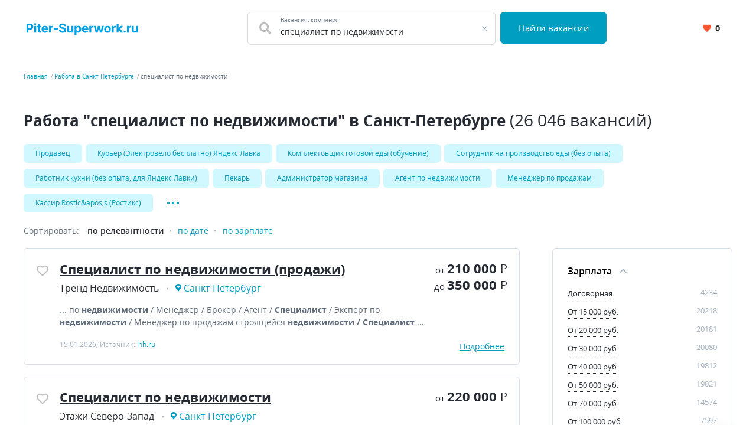

--- FILE ---
content_type: text/html; charset=UTF-8
request_url: https://piter-superwork.ru/rabota/%D1%81%D0%BF%D0%B5%D1%86%D0%B8%D0%B0%D0%BB%D0%B8%D1%81%D1%82+%D0%BF%D0%BE+%D0%BD%D0%B5%D0%B4%D0%B2%D0%B8%D0%B6%D0%B8%D0%BC%D0%BE%D1%81%D1%82%D0%B8
body_size: 15411
content:


    <!DOCTYPE html>
    <html lang="ru-RU">
        <head>
            <meta charset="UTF-8">
            <title>Вакансии, поиск работы - специалист по недвижимости в Санкт-Петербурге | PiterSuperWork</title>
            <meta http-equiv="X-UA-Compatible" content="IE=edge">
            <meta name="viewport" content="width=device-width, initial-scale=1">
            <meta name="application-name" content="Поиск работы с piter-superwork.ru"/>
            <meta name="msapplication-TileColor" content="#FFFFFF"/>
            <meta name="msapplication-TileImage" content="/mstile-144x144.png"/>
            <meta name="msapplication-square70x70logo" content="/mstile-144x144.png"/>
            <meta name="msapplication-square150x150logo" content="/mstile-144x144.png"/>
            <meta name="msapplication-wide310x150logo" content="/mstile-144x144.png"/>
            <meta name="msapplication-square310x310logo" content="/mstile-144x144.png"/>

            <link rel="shortcut icon" type="image/x-icon" href="/favicon.ico"/>
            <link rel="apple-touch-icon-precomposed" sizes="57x57"
                  href="/apple-touch-icon-57x57.png"/>
            <link rel="apple-touch-icon-precomposed" sizes="114x114"
                  href="/apple-touch-icon-114x114.png"/>
            <link rel="apple-touch-icon-precomposed" sizes="72x72"
                  href="/apple-touch-icon-72x72.png"/>
            <link rel="apple-touch-icon-precomposed" sizes="144x144"
                  href="/apple-touch-icon-144x144.png"/>
            <link rel="apple-touch-icon-precomposed" sizes="120x120"
                  href="/apple-touch-icon-120x120.png"/>
            <link rel="apple-touch-icon-precomposed" sizes="152x152"
                  href="/apple-touch-icon-152x152.png"/>
            <link rel="icon" type="image/png" href="/favicon-32x32.png" sizes="32x32"/>
            <link rel="icon" type="image/png" href="/favicon-16x16.png" sizes="16x16"/>

            <meta name="csrf-param" content="_csrf-frontend">
<meta name="csrf-token" content="E8Ahnz0QdybLX1wP9TWP7tv0bO8SCGz6yrsW2SA9hDBchlHFVyI0bqkZFFWAYreaq5YjvCdDDY6mzCGBQVLeYg==">
            <meta property="og:site_name" content="piter-superwork.ru">
<meta property="og:type" content="website">
<meta property="og:image" content="https://piter-superwork.ru/white_logo_600x315.png">
<meta property="og:title" content="Вакансии, поиск работы - специалист по недвижимости в Санкт-Петербурге | PiterSuperWork">
<meta name="description" content="Актуальные предложения работы &quot;специалист по недвижимости&quot; 26 046 вакансий, найди работу в Санкт-Петербурге быстро.">
<meta property="og:description" content="Актуальные предложения работы &quot;специалист по недвижимости&quot; 26 046 вакансий, найди работу в Санкт-Петербурге быстро.">
<meta property="og:url" content="https://piter-superwork.ru/rabota/%D1%81%D0%BF%D0%B5%D1%86%D0%B8%D0%B0%D0%BB%D0%B8%D1%81%D1%82+%D0%BF%D0%BE+%D0%BD%D0%B5%D0%B4%D0%B2%D0%B8%D0%B6%D0%B8%D0%BC%D0%BE%D1%81%D1%82%D0%B8">
<link href="https://piter-superwork.ru/rabota/%D1%81%D0%BF%D0%B5%D1%86%D0%B8%D0%B0%D0%BB%D0%B8%D1%81%D1%82+%D0%BF%D0%BE+%D0%BD%D0%B5%D0%B4%D0%B2%D0%B8%D0%B6%D0%B8%D0%BC%D0%BE%D1%81%D1%82%D0%B8" rel="canonical">
<link href="/dist3/vacancylist.css?v=1678192656" rel="stylesheet">        </head>
        <body>
                        
<div class="page"><header class="header">
    <div class="area">
        <div class="header__content">
                        <div class="header__main-logo main-logo">
                <a class="main-logo__link link" href="/" aria-label="Вакансии, работа, трудоустройство в Санкт-Петербурге">
                    <svg style="height: 21px" class="main-logo__img" width="199" height="22" fill="none" viewBox="0 0 199 22" xmlns="http://www.w3.org/2000/svg">
    <path fill="#00A1E6"
          d="m0.39062 17h3.3828v-5.1875h2.8438c3.6797 0 5.8203-2.1953 5.8203-5.3906 0-3.1797-2.1016-5.4219-5.7344-5.4219h-6.3125v16zm3.3828-7.8984v-5.3359h2.2812c1.9531 0 2.8984 1.0625 2.8984 2.6562 0 1.5859-0.94532 2.6797-2.8828 2.6797h-2.2969zm10.359 7.8984h3.3281v-12h-3.3281v12zm1.6718-13.547c0.9922 0 1.8047-0.75781 1.8047-1.6875 0-0.92187-0.8125-1.6797-1.8047-1.6797-0.9843 0-1.7968 0.75781-1.7968 1.6797 0 0.92969 0.8125 1.6875 1.7968 1.6875zm10.265 1.5469h-2.2578v-2.875h-3.3281v2.875h-1.6406v2.5h1.6406v6.25c-0.0156 2.3516 1.5859 3.5156 4 3.4141 0.8594-0.0313 1.4687-0.2032 1.8047-0.3125l-0.5235-2.4766c-0.164 0.0312-0.5156 0.1094-0.8281 0.1094-0.6641 0-1.125-0.25-1.125-1.1719v-5.8125h2.2578v-2.5zm7.0678 12.234c2.9688 0 4.9688-1.4453 5.4375-3.6719l-3.0781-0.2031c-0.3359 0.914-1.1953 1.3906-2.3047 1.3906-1.664 0-2.7187-1.1016-2.7187-2.8906v-0.0078h8.1718v-0.9141c0-4.0781-2.4687-6.0938-5.6406-6.0938-3.5312 0-5.8203 2.5078-5.8203 6.211 0 3.8047 2.2578 6.1797 5.9531 6.1797zm-2.664-7.4453c0.0703-1.3672 1.1093-2.4609 2.5859-2.4609 1.4453 0 2.4453 1.0312 2.4531 2.4609h-5.039zm9.9037 7.2109h3.3281v-6.7891c0-1.4765 1.0782-2.4922 2.5469-2.4922 0.461 0 1.0938 0.07812 1.4063 0.17969v-2.9531c-0.2969-0.07031-0.711-0.11719-1.0469-0.11719-1.3438 0-2.4453 0.78125-2.8828 2.2656h-0.125v-2.0938h-3.2266v12zm15.695-7.8906h-7.2969v2.6406h7.2969v-2.6406zm11.138-3.5078h3.2422c-0.0469-2.8516-2.3906-4.8203-5.9531-4.8203-3.5078 0-6.0782 1.9375-6.0625 4.8438-0.0078 2.3594 1.6562 3.7109 4.3593 4.3594l1.7422 0.43753c1.7422 0.4218 2.711 0.9218 2.7188 2-0.0078 1.1718-1.1172 1.9687-2.836 1.9687-1.7578 0-3.0234-0.8125-3.1328-2.414h-3.2734c0.0859 3.4609 2.5625 5.25 6.4453 5.25 3.9063 0 6.2031-1.8672 6.2109-4.7969-0.0078-2.6641-2.0156-4.0781-4.7968-4.7031l-1.4375-0.34375c-1.3907-0.32031-2.5547-0.83594-2.5313-1.9844 0-1.0312 0.9141-1.7891 2.5703-1.7891 1.6172 0 2.6094 0.73438 2.7344 1.9922zm12.929 6.289c0.0079 1.6094-1.0937 2.4531-2.289 2.4531-1.2578 0-2.0703-0.8828-2.0781-2.2968v-7.0469h-3.3282v7.6406c0.0078 2.8047 1.6485 4.5157 4.0625 4.5157 1.8047 0 3.1016-0.9297 3.6407-2.336h0.125v2.1797h3.1953v-12h-3.3282v6.8906zm5.5503 9.6094h3.3281v-6.4219h0.1016c0.4609 1 1.4687 2.1172 3.4062 2.1172 2.7344 0 4.8672-2.1641 4.8672-6.1797 0-4.125-2.2265-6.1718-4.8594-6.1718-2.0078 0-2.9687 1.1953-3.414 2.1719h-0.1485v-2.0156h-3.2812v16.5zm3.2578-10.5c0-2.1406 0.9063-3.5078 2.5234-3.5078 1.6485 0 2.5235 1.4297 2.5235 3.5078 0 2.0937-0.8906 3.5469-2.5235 3.5469-1.6015 0-2.5234-1.4063-2.5234-3.5469zm15.693 6.2344c2.968 0 4.968-1.4453 5.437-3.6719l-3.078-0.2031c-0.336 0.914-1.195 1.3906-2.305 1.3906-1.664 0-2.718-1.1016-2.718-2.8906v-0.0078h8.171v-0.9141c0-4.0781-2.468-6.0938-5.64-6.0938-3.531 0-5.8205 2.5078-5.8205 6.211 0 3.8047 2.2575 6.1797 5.9535 6.1797zm-2.664-7.4453c0.07-1.3672 1.109-2.4609 2.585-2.4609 1.446 0 2.446 1.0312 2.454 2.4609h-5.039zm9.903 7.2109h3.328v-6.7891c0-1.4765 1.079-2.4922 2.547-2.4922 0.461 0 1.094 0.07812 1.407 0.17969v-2.9531c-0.297-0.07031-0.711-0.11719-1.047-0.11719-1.344 0-2.446 0.78125-2.883 2.2656h-0.125v-2.0938h-3.227v12zm11.123 0h3.515l2.063-7.5469h0.148l2.063 7.5469h3.523l3.258-12h-3.359l-1.828 8.0156h-0.102l-1.969-8.0156h-3.304l-1.938 8.0625h-0.109l-1.86-8.0625h-3.367l3.266 12zm21.027 0.2344c3.64 0 5.906-2.4922 5.906-6.1875 0-3.7188-2.266-6.2032-5.906-6.2032-3.641 0-5.907 2.4844-5.907 6.2032 0 3.6953 2.266 6.1875 5.907 6.1875zm0.015-2.5782c-1.679 0-2.539-1.539-2.539-3.6328 0-2.0937 0.86-3.6406 2.539-3.6406 1.649 0 2.508 1.5469 2.508 3.6406 0 2.0938-0.859 3.6328-2.508 3.6328zm7.615 2.3438h3.328v-6.7891c0-1.4765 1.078-2.4922 2.547-2.4922 0.461 0 1.094 0.07812 1.406 0.17969v-2.9531c-0.297-0.07031-0.711-0.11719-1.047-0.11719-1.343 0-2.445 0.78125-2.883 2.2656h-0.125v-2.0938h-3.226v12zm8.562 0h3.328v-3.8125l0.898-1.0234 3.274 4.8359h3.898l-4.679-6.8047 4.453-5.1953h-3.821l-3.843 4.5547h-0.18v-8.5547h-3.328v16zm14.31 0.2031c1 0 1.867-0.8359 1.875-1.875-8e-3 -1.0234-0.875-1.8594-1.875-1.8594-1.031 0-1.883 0.836-1.875 1.8594-8e-3 1.0391 0.844 1.875 1.875 1.875zm4.167-0.2031h3.328v-6.7891c0-1.4765 1.079-2.4922 2.547-2.4922 0.461 0 1.094 0.07812 1.407 0.17969v-2.9531c-0.297-0.07031-0.711-0.11719-1.047-0.11719-1.344 0-2.446 0.78125-2.883 2.2656h-0.125v-2.0938h-3.227v12zm16.258-5.1094c7e-3 1.6094-1.094 2.4531-2.29 2.4531-1.257 0-2.07-0.8828-2.078-2.2968v-7.0469h-3.328v7.6406c8e-3 2.8047 1.649 4.5157 4.063 4.5157 1.804 0 3.101-0.9297 3.64-2.336h0.125v2.1797h3.196v-12h-3.328v6.8906z" />
</svg>
                </a>
            </div>
            <div class="header__search-group">
                <form action="https://piter-superwork.ru/search" class="search-form" method="GET">
                    <div class="header__search-main search-form__main">
                        <div class="header__search-field search-form__group search-form__group_search-field">
                            <div class="search autocom" data-config="{&quot;url&quot;:&quot;https:\/\/piter-superwork.ru\/suggest\/query?text=QUERY&quot;,&quot;bind&quot;:{&quot;id&quot;:&quot;value&quot;,&quot;value&quot;:&quot;value&quot;},&quot;mask&quot;:&quot;QUERY&quot;}">
                                <div class="search-form__fa fa fa_textbox fa-search">
                                    <input type="text" name="query" value="специалист по недвижимости" autocomplete="off"
                                           class="search-form__input search-form__input_with-fa search__textbox textbox">
                                    <span class="search-form__placeholder-label">Вакансия, компания</span>
                                </div>
                            </div>
                        </div>
                        <div class="search-form__group search-form__group_type_submit">
                            <button type="submit"
                                    class="search-form__submit button button_style_primary button_size_lg">
                                Найти вакансии
                            </button>
                        </div>
                    </div>
                </form>
            </div>
            <div class="header__user-panel">
                <a href="https://piter-superwork.ru/favorite" class="header__favorite-button header__favorite-button_small button button_style_light">
                    <i class="header__favorite-icon header__favorite-icon_red fas fa-heart"></i>
                    <span class="vacancy__favorite-count">
                        0                    </span>
                </a>
            </div>
        </div>
    </div>
</header><main class="main">
    <div class="wrapper">
        
    <div class="wrapper__breadcrumbs area breadcrumbs">
        <ol class="breadcrumbs__list list"><li class="breadcrumbs__item"><a class="breadcrumbs__link link" href="/">Главная</a></li><li class="breadcrumbs__item"><a class="breadcrumbs__link link" href="https://piter-superwork.ru/rabota">Работа в Санкт-Петербурге</a></li><li class="breadcrumbs__item"><span class="breadcrumbs__current">специалист по недвижимости</span></li></ol>    </div>
        

<div class="area search-block">
    <div class="search-block__search search search_with-button autocom" data-config="{&quot;url&quot;:&quot;https:\/\/piter-superwork.ru\/suggest\/query?text=QUERY&quot;,&quot;bind&quot;:{&quot;id&quot;:&quot;value&quot;,&quot;value&quot;:&quot;value&quot;},&quot;mask&quot;:&quot;QUERY&quot;}">
        <form class="search-block__form" action="https://piter-superwork.ru/search" method="get" data-location="">
            <div class="search__group">
                <input name="query"
                       value="специалист по недвижимости"
                       placeholder="Что искать"
                       type="text"
                       class="search__textbox textbox group__item group__item_first"
                />
                <button aria-label="Найти"
                        class="search__button button button_style_primary group__item group__item_last search-block__button">
                    <i class="fa fa-search"></i>
                </button>
            </div>
        </form>
    </div>
</div>
<div class="vacancy-list-context wrapper__content content" data-config="{&quot;subwayFilterPopup&quot;:&quot;#subway-filter-popup&quot;,&quot;scrollUrl&quot;:&quot;https:\/\/piter-superwork.ru\/vacancy\/scroll?searchId=696d1bea3ca75&amp;page=&quot;}">
    <div class="area vacancy-list">
        <div class="content__header">
            <div class="content__caption">
                <h1 class="content__title">
    Работа &quot;специалист по недвижимости&quot; в Санкт-Петербурге <span class="content__additional">(26 046 вакансий)</span>
</h1>
            </div>
            
    <div class="content__block">
        <div class="tags-wrapper">
            <div class="tags-blur"></div>
            <div class="tags">
            <a class="tags__tag tag" href="https://piter-superwork.ru/rabota/%D0%BF%D1%80%D0%BE%D0%B4%D0%B0%D0%B2%D0%B5%D1%86" title="Продавец">Продавец</a><a class="tags__tag tag" href="https://piter-superwork.ru/rabota/%D0%BA%D1%83%D1%80%D1%8C%D0%B5%D1%80+%28%D1%8D%D0%BB%D0%B5%D0%BA%D1%82%D1%80%D0%BE%D0%B2%D0%B5%D0%BB%D0%BE+%D0%B1%D0%B5%D1%81%D0%BF%D0%BB%D0%B0%D1%82%D0%BD%D0%BE%29+%D1%8F%D0%BD%D0%B4%D0%B5%D0%BA%D1%81+%D0%BB%D0%B0%D0%B2%D0%BA%D0%B0" title="Курьер (Электровело бесплатно) Яндекс Лавка">Курьер (Электровело бесплатно) Яндекс Лавка</a><a class="tags__tag tag" href="https://piter-superwork.ru/rabota/%D0%BA%D0%BE%D0%BC%D0%BF%D0%BB%D0%B5%D0%BA%D1%82%D0%BE%D0%B2%D1%89%D0%B8%D0%BA+%D0%B3%D0%BE%D1%82%D0%BE%D0%B2%D0%BE%D0%B9+%D0%B5%D0%B4%D1%8B+%28%D0%BE%D0%B1%D1%83%D1%87%D0%B5%D0%BD%D0%B8%D0%B5%29" title="Комплектовщик готовой еды (обучение)">Комплектовщик готовой еды (обучение)</a><a class="tags__tag tag" href="https://piter-superwork.ru/rabota/%D1%81%D0%BE%D1%82%D1%80%D1%83%D0%B4%D0%BD%D0%B8%D0%BA+%D0%BD%D0%B0+%D0%BF%D1%80%D0%BE%D0%B8%D0%B7%D0%B2%D0%BE%D0%B4%D1%81%D1%82%D0%B2%D0%BE+%D0%B5%D0%B4%D1%8B+%28%D0%B1%D0%B5%D0%B7+%D0%BE%D0%BF%D1%8B%D1%82%D0%B0%29" title="Сотрудник на производство еды (без опыта)">Сотрудник на производство еды (без опыта)</a><a class="tags__tag tag" href="https://piter-superwork.ru/rabota/%D1%80%D0%B0%D0%B1%D0%BE%D1%82%D0%BD%D0%B8%D0%BA+%D0%BA%D1%83%D1%85%D0%BD%D0%B8+%28%D0%B1%D0%B5%D0%B7+%D0%BE%D0%BF%D1%8B%D1%82%D0%B0%2C+%D0%B4%D0%BB%D1%8F+%D1%8F%D0%BD%D0%B4%D0%B5%D0%BA%D1%81+%D0%BB%D0%B0%D0%B2%D0%BA%D0%B8%29" title="Работник кухни (без опыта, для Яндекс Лавки)">Работник кухни (без опыта, для Яндекс Лавки)</a><a class="tags__tag tag" href="https://piter-superwork.ru/rabota/%D0%BF%D0%B5%D0%BA%D0%B0%D1%80%D1%8C" title="Пекарь">Пекарь</a><a class="tags__tag tag" href="https://piter-superwork.ru/rabota/%D0%B0%D0%B4%D0%BC%D0%B8%D0%BD%D0%B8%D1%81%D1%82%D1%80%D0%B0%D1%82%D0%BE%D1%80+%D0%BC%D0%B0%D0%B3%D0%B0%D0%B7%D0%B8%D0%BD%D0%B0" title="Администратор магазина">Администратор магазина</a><a class="tags__tag tag" href="https://piter-superwork.ru/rabota/%D0%B0%D0%B3%D0%B5%D0%BD%D1%82+%D0%BF%D0%BE+%D0%BD%D0%B5%D0%B4%D0%B2%D0%B8%D0%B6%D0%B8%D0%BC%D0%BE%D1%81%D1%82%D0%B8" title="Агент по недвижимости">Агент по недвижимости</a><a class="tags__tag tag" href="https://piter-superwork.ru/rabota/%D0%BC%D0%B5%D0%BD%D0%B5%D0%B4%D0%B6%D0%B5%D1%80+%D0%BF%D0%BE+%D0%BF%D1%80%D0%BE%D0%B4%D0%B0%D0%B6%D0%B0%D0%BC" title="Менеджер по продажам">Менеджер по продажам</a><a class="tags__tag tag" href="https://piter-superwork.ru/rabota/%D0%BA%D0%B0%D1%81%D1%81%D0%B8%D1%80+rostic%26apos%3Bs+%28%D1%80%D0%BE%D1%81%D1%82%D0%B8%D0%BA%D1%81%29" title="Кассир Rostic&amp;apos;s (Ростикс)">Кассир Rostic&amp;apos;s (Ростикс)</a>                            <div class="tags__more">
                    <a class="tags__tag tag" href="https://piter-superwork.ru/rabota/%D0%BA%D1%83%D1%80%D1%8C%D0%B5%D1%80+%28%D1%8D%D0%BB%D0%B5%D0%BA%D1%82%D1%80%D0%BE%D0%B2%D0%B5%D0%BB%D0%BE+%D0%B1%D0%B5%D1%81%D0%BF%D0%BB%D0%B0%D1%82%D0%BD%D0%BE%29" title="Курьер (Электровело бесплатно)">Курьер (Электровело бесплатно)</a><a class="tags__tag tag" href="https://piter-superwork.ru/rabota/%D0%BF%D1%80%D0%BE%D0%B4%D0%B0%D0%B2%D0%B5%D1%86-%D0%BA%D0%B0%D1%81%D1%81%D0%B8%D1%80" title="Продавец-кассир">Продавец-кассир</a><a class="tags__tag tag" href="https://piter-superwork.ru/rabota/%D0%BF%D1%80%D0%BE%D0%B4%D0%B0%D0%B2%D0%B5%D1%86-%D0%BA%D0%BE%D0%BD%D1%81%D1%83%D0%BB%D1%8C%D1%82%D0%B0%D0%BD%D1%82" title="Продавец-консультант">Продавец-консультант</a><a class="tags__tag tag" href="https://piter-superwork.ru/rabota/%D0%BF%D0%BE%D0%B2%D0%B0%D1%80+rostic%26apos%3Bs+%28%D1%80%D0%BE%D1%81%D1%82%D0%B8%D0%BA%D1%81%29" title="Повар Rostic&amp;apos;s (Ростикс)">Повар Rostic&amp;apos;s (Ростикс)</a><a class="tags__tag tag" href="https://piter-superwork.ru/rabota/%D1%81%D0%BE%D1%82%D1%80%D1%83%D0%B4%D0%BD%D0%B8%D0%BA+%D0%B1%D0%B0%D0%BD%D0%BA%D0%B0%2C+%D0%B1%D0%B5%D0%B7+%D0%BE%D0%BF%D1%8B%D1%82%D0%B0" title="Сотрудник банка, без опыта">Сотрудник банка, без опыта</a>                </div>
                <button
                    data-default-value="Развернуть"
                    data-active-value="Свернуть"
                    aria-label="Показать/Скрыть остальные теги"
                    class="tags__more-button-dots">
                </button>
                    </div>
        <div class="tags-blur tags-blur_right"></div>
    </div>
        </div>
        <div class="content__body">
            <div class="default-grid">
                                <div class="default-grid__content">
                    <div class="sorting">
    <span class="sorting__title">
        Сортировать:
    </span>
    <ul class="sorting__list">
                <li>
                            <span class="sorting__current">
                    по релевантности                </span>
                    </li>
                <li>
                                            <a class="sorting__item link" href="https://piter-superwork.ru/rabota/%D1%81%D0%BF%D0%B5%D1%86%D0%B8%D0%B0%D0%BB%D0%B8%D1%81%D1%82+%D0%BF%D0%BE+%D0%BD%D0%B5%D0%B4%D0%B2%D0%B8%D0%B6%D0%B8%D0%BC%D0%BE%D1%81%D1%82%D0%B8?sort=date" rel="nofollow">по дате</a>                    </li>
                <li>
                                            <a class="sorting__item link" href="https://piter-superwork.ru/rabota/%D1%81%D0%BF%D0%B5%D1%86%D0%B8%D0%B0%D0%BB%D0%B8%D1%81%D1%82+%D0%BF%D0%BE+%D0%BD%D0%B5%D0%B4%D0%B2%D0%B8%D0%B6%D0%B8%D0%BC%D0%BE%D1%81%D1%82%D0%B8?sort=salary" rel="nofollow">по зарплате</a>                    </li>
            </ul>
</div>                    <div class="content__block content__module">
                        <div class="result-list" data-config="{&quot;actions&quot;:{&quot;favorite&quot;:&quot;https:\/\/piter-superwork.ru\/vacancy\/like&quot;,&quot;unfavorite&quot;:&quot;https:\/\/piter-superwork.ru\/vacancy\/dislike&quot;}}">
                                                                                        
<div class="result-list__snippet vacancy snippet" data-config="{&quot;params&quot;:{&quot;id&quot;:309539496}}">
    <div class="snippet__actions">
        <button
            class="vacancy__action vacancy__action_favorite snippet__action snippet__action_favorite like-button"
            aria-label="Добавить/Удалить в избранное">
            <span class="like-button__icon fa-stack">
                <i class="like-button__icon-heart-active fa fa-heart fa-stack-1x"></i>
                <i class="like-button__icon-heart far fa-heart fa-stack-1x"></i>
            </span>
        </button>
    </div>
    <div class="snippet__body">
        <h2 class="snippet__title">
            <a href="https://piter-superwork.ru/vacancy/309539496" rel="nofollow" target="_blank" class="snippet__title-link link">
                Специалист по недвижимости (продажи)            </a>
        </h2>
        <div class="snippet__salary-group">
                            <span class="snippet__salary">
                <span class="snippet__salary-pref">
                    от
                </span>
                210 000                <span class="snippet__currency">Р</span>
            </span>
                                        <span class="snippet__salary">
                <span class="snippet__salary-pref">
                    до
                </span>
                350 000                <span class="snippet__currency">Р</span>
            </span>
                    </div>
        <ul class="snippet__meta-list list">
            <li class="snippet__meta-item snippet__meta-item_company">
                <span class="snippet__meta-value">
                    Тренд Недвижимость                </span>
            </li>
                            <li class="snippet__meta-item snippet__meta-item_location">
                <span class="snippet__meta-value">
                    Санкт-Петербург                </span>
                </li>
                    </ul>
        <div class="snippet__desc">
             ...  по <b>недвижимости</b> / Менеджер / Брокер / Агент / <b>Специалист</b> / Эксперт по <b>недвижимости</b> / Менеджер по продажам строящейся <b>недвижимости / Специалист</b> ...         </div>
        <div class="snippet__info">
            15.01.2026; Источник: <span class="snippet__source">hh.ru</span>
        </div>
    </div>
    <div class="snippet__bar snippet__bar_full-width">
        <div class="snippet__salary-group">
                            <span class="snippet__salary">
                <span class="snippet__salary-pref">
                    от
                </span>
                210 000                <span class="snippet__currency">Р</span>
            </span>
                                        <span class="snippet__salary">
                <span class="snippet__salary-pref">
                    до
                </span>
                350 000                <span class="snippet__currency">Р</span>
            </span>
                    </div>
        <a href="https://piter-superwork.ru/vacancy/309539496" class="snippet__details link link_active">
            Подробнее
        </a>
    </div>
</div>                                                                                            
<div class="result-list__snippet vacancy snippet" data-config="{&quot;params&quot;:{&quot;id&quot;:302134125}}">
    <div class="snippet__actions">
        <button
            class="vacancy__action vacancy__action_favorite snippet__action snippet__action_favorite like-button"
            aria-label="Добавить/Удалить в избранное">
            <span class="like-button__icon fa-stack">
                <i class="like-button__icon-heart-active fa fa-heart fa-stack-1x"></i>
                <i class="like-button__icon-heart far fa-heart fa-stack-1x"></i>
            </span>
        </button>
    </div>
    <div class="snippet__body">
        <h2 class="snippet__title">
            <a href="https://piter-superwork.ru/vacancy/302134125" rel="nofollow" target="_blank" class="snippet__title-link link">
                Специалист по недвижимости            </a>
        </h2>
        <div class="snippet__salary-group">
                            <span class="snippet__salary">
                <span class="snippet__salary-pref">
                    от
                </span>
                220 000                <span class="snippet__currency">Р</span>
            </span>
                                </div>
        <ul class="snippet__meta-list list">
            <li class="snippet__meta-item snippet__meta-item_company">
                <span class="snippet__meta-value">
                    Этажи Северо-Запад                </span>
            </li>
                            <li class="snippet__meta-item snippet__meta-item_location">
                <span class="snippet__meta-value">
                    Санкт-Петербург                </span>
                </li>
                    </ul>
        <div class="snippet__desc">
             ...  стать классным и компетентным <b>специалистом</b> на рынке <b>недвижимости</b> :) Расскажу немного о нас ...  партнерства ; Динамичный доход для <b>специалистов</b> по <b>недвижимости</b> разного уровня и опыта (есть ...         </div>
        <div class="snippet__info">
            16.01.2026; Источник: <span class="snippet__source">hh.ru</span>
        </div>
    </div>
    <div class="snippet__bar snippet__bar_full-width">
        <div class="snippet__salary-group">
                            <span class="snippet__salary">
                <span class="snippet__salary-pref">
                    от
                </span>
                220 000                <span class="snippet__currency">Р</span>
            </span>
                                </div>
        <a href="https://piter-superwork.ru/vacancy/302134125" class="snippet__details link link_active">
            Подробнее
        </a>
    </div>
</div>                                                                                            
<div class="result-list__snippet vacancy snippet" data-config="{&quot;params&quot;:{&quot;id&quot;:314513963}}">
    <div class="snippet__actions">
        <button
            class="vacancy__action vacancy__action_favorite snippet__action snippet__action_favorite like-button"
            aria-label="Добавить/Удалить в избранное">
            <span class="like-button__icon fa-stack">
                <i class="like-button__icon-heart-active fa fa-heart fa-stack-1x"></i>
                <i class="like-button__icon-heart far fa-heart fa-stack-1x"></i>
            </span>
        </button>
    </div>
    <div class="snippet__body">
        <h2 class="snippet__title">
            <a href="https://piter-superwork.ru/vacancy/314513963" rel="nofollow" target="_blank" class="snippet__title-link link">
                Специалист по недвижимости            </a>
        </h2>
        <div class="snippet__salary-group">
                            <span class="snippet__salary">
                <span class="snippet__salary-pref">
                    от
                </span>
                275 000                <span class="snippet__currency">Р</span>
            </span>
                                </div>
        <ul class="snippet__meta-list list">
            <li class="snippet__meta-item snippet__meta-item_company">
                <span class="snippet__meta-value">
                    Прямой работодатель                </span>
            </li>
                            <li class="snippet__meta-item snippet__meta-item_location">
                <span class="snippet__meta-value">
                    Санкт-Петербург                </span>
                </li>
                    </ul>
        <div class="snippet__desc">
             ...  опытом в сфере <b>недвижимости</b> от 1 года; Начинающих <b>специалистов</b>, готовых пройти обучение ...  для начинающих <b>специалистов</b>, включающее: Основы работы с клиентами и объектами <b>недвижимости</b>; Техники ...         </div>
        <div class="snippet__info">
            13.01.2026; Источник: <span class="snippet__source">avito.ru</span>
        </div>
    </div>
    <div class="snippet__bar snippet__bar_full-width">
        <div class="snippet__salary-group">
                            <span class="snippet__salary">
                <span class="snippet__salary-pref">
                    от
                </span>
                275 000                <span class="snippet__currency">Р</span>
            </span>
                                </div>
        <a href="https://piter-superwork.ru/vacancy/314513963" class="snippet__details link link_active">
            Подробнее
        </a>
    </div>
</div>                                                                                            
<div class="result-list__snippet vacancy snippet" data-config="{&quot;params&quot;:{&quot;id&quot;:302108294}}">
    <div class="snippet__actions">
        <button
            class="vacancy__action vacancy__action_favorite snippet__action snippet__action_favorite like-button"
            aria-label="Добавить/Удалить в избранное">
            <span class="like-button__icon fa-stack">
                <i class="like-button__icon-heart-active fa fa-heart fa-stack-1x"></i>
                <i class="like-button__icon-heart far fa-heart fa-stack-1x"></i>
            </span>
        </button>
    </div>
    <div class="snippet__body">
        <h2 class="snippet__title">
            <a href="https://piter-superwork.ru/vacancy/302108294" rel="nofollow" target="_blank" class="snippet__title-link link">
                Специалист по недвижимости            </a>
        </h2>
        <div class="snippet__salary-group">
                            <span class="snippet__salary">
                <span class="snippet__salary-pref">
                    от
                </span>
                200 000                <span class="snippet__currency">Р</span>
            </span>
                                        <span class="snippet__salary">
                <span class="snippet__salary-pref">
                    до
                </span>
                350 000                <span class="snippet__currency">Р</span>
            </span>
                    </div>
        <ul class="snippet__meta-list list">
            <li class="snippet__meta-item snippet__meta-item_company">
                <span class="snippet__meta-value">
                    Русский Фонд Недвижимости                </span>
            </li>
                            <li class="snippet__meta-item snippet__meta-item_location">
                <span class="snippet__meta-value">
                    Санкт-Петербург                </span>
                </li>
                    </ul>
        <div class="snippet__desc">
             Описание Русский фонд недвижимости это компания с 30-летним опытом работы на рынке недвижимости. Мы занимаемся полным спектром недвижимости от первичной , до коммерции . Мы не планируем  ...         </div>
        <div class="snippet__info">
            12.01.2026; Источник: <span class="snippet__source">hh.ru</span>
        </div>
    </div>
    <div class="snippet__bar snippet__bar_full-width">
        <div class="snippet__salary-group">
                            <span class="snippet__salary">
                <span class="snippet__salary-pref">
                    от
                </span>
                200 000                <span class="snippet__currency">Р</span>
            </span>
                                        <span class="snippet__salary">
                <span class="snippet__salary-pref">
                    до
                </span>
                350 000                <span class="snippet__currency">Р</span>
            </span>
                    </div>
        <a href="https://piter-superwork.ru/vacancy/302108294" class="snippet__details link link_active">
            Подробнее
        </a>
    </div>
</div>                                                                                            
<div class="result-list__snippet vacancy snippet" data-config="{&quot;params&quot;:{&quot;id&quot;:309732133}}">
    <div class="snippet__actions">
        <button
            class="vacancy__action vacancy__action_favorite snippet__action snippet__action_favorite like-button"
            aria-label="Добавить/Удалить в избранное">
            <span class="like-button__icon fa-stack">
                <i class="like-button__icon-heart-active fa fa-heart fa-stack-1x"></i>
                <i class="like-button__icon-heart far fa-heart fa-stack-1x"></i>
            </span>
        </button>
    </div>
    <div class="snippet__body">
        <h2 class="snippet__title">
            <a href="https://piter-superwork.ru/vacancy/309732133" rel="nofollow" target="_blank" class="snippet__title-link link">
                Специалист по недвижимости &quot;ЭТАЖИ&quot;            </a>
        </h2>
        <div class="snippet__salary-group">
                            <span class="snippet__salary">
                <span class="snippet__salary-pref">
                    от
                </span>
                250 000                <span class="snippet__currency">Р</span>
            </span>
                                        <span class="snippet__salary">
                <span class="snippet__salary-pref">
                    до
                </span>
                350 000                <span class="snippet__currency">Р</span>
            </span>
                    </div>
        <ul class="snippet__meta-list list">
            <li class="snippet__meta-item snippet__meta-item_company">
                <span class="snippet__meta-value">
                    Этажи Северо-Запад                </span>
            </li>
                            <li class="snippet__meta-item snippet__meta-item_location">
                <span class="snippet__meta-value">
                    Санкт-Петербург                </span>
                </li>
                    </ul>
        <div class="snippet__desc">
             ... <b>специалистов</b>. Обязанности: Консультирование клиентов по вопросам приобретения и продажи <b>недвижимости</b>; Показ объектов <b>недвижимости</b> ...  компании; Интерес к рынку <b>недвижимости</b>; Стремление к высоким доходам  ...         </div>
        <div class="snippet__info">
            13.01.2026; Источник: <span class="snippet__source">hh.ru</span>
        </div>
    </div>
    <div class="snippet__bar snippet__bar_full-width">
        <div class="snippet__salary-group">
                            <span class="snippet__salary">
                <span class="snippet__salary-pref">
                    от
                </span>
                250 000                <span class="snippet__currency">Р</span>
            </span>
                                        <span class="snippet__salary">
                <span class="snippet__salary-pref">
                    до
                </span>
                350 000                <span class="snippet__currency">Р</span>
            </span>
                    </div>
        <a href="https://piter-superwork.ru/vacancy/309732133" class="snippet__details link link_active">
            Подробнее
        </a>
    </div>
</div>                                                                                            
<div class="result-list__snippet vacancy snippet" data-config="{&quot;params&quot;:{&quot;id&quot;:314830366}}">
    <div class="snippet__actions">
        <button
            class="vacancy__action vacancy__action_favorite snippet__action snippet__action_favorite like-button"
            aria-label="Добавить/Удалить в избранное">
            <span class="like-button__icon fa-stack">
                <i class="like-button__icon-heart-active fa fa-heart fa-stack-1x"></i>
                <i class="like-button__icon-heart far fa-heart fa-stack-1x"></i>
            </span>
        </button>
    </div>
    <div class="snippet__body">
        <h2 class="snippet__title">
            <a href="https://piter-superwork.ru/vacancy/314830366" rel="nofollow" target="_blank" class="snippet__title-link link">
                Специалист по недвижимости            </a>
        </h2>
        <div class="snippet__salary-group">
                            <span class="snippet__salary">
                <span class="snippet__salary-pref">
                    от
                </span>
                180 000                <span class="snippet__currency">Р</span>
            </span>
                                </div>
        <ul class="snippet__meta-list list">
            <li class="snippet__meta-item snippet__meta-item_company">
                <span class="snippet__meta-value">
                    Этажи Северо-Запад                </span>
            </li>
                            <li class="snippet__meta-item snippet__meta-item_location">
                <span class="snippet__meta-value">
                    Санкт-Петербург                </span>
                </li>
                    </ul>
        <div class="snippet__desc">
             Описание Задачи: Проведение переговоров с клиентами, заключение договоров; Организация встреч и презентация объектов недвижимости; Сопровождение сделок по недвижимости. Вашими преимуществами будут:  ...         </div>
        <div class="snippet__info">
            15.01.2026; Источник: <span class="snippet__source">hh.ru</span>
        </div>
    </div>
    <div class="snippet__bar snippet__bar_full-width">
        <div class="snippet__salary-group">
                            <span class="snippet__salary">
                <span class="snippet__salary-pref">
                    от
                </span>
                180 000                <span class="snippet__currency">Р</span>
            </span>
                                </div>
        <a href="https://piter-superwork.ru/vacancy/314830366" class="snippet__details link link_active">
            Подробнее
        </a>
    </div>
</div>                                                                                            
<div class="result-list__snippet vacancy snippet" data-config="{&quot;params&quot;:{&quot;id&quot;:313455744}}">
    <div class="snippet__actions">
        <button
            class="vacancy__action vacancy__action_favorite snippet__action snippet__action_favorite like-button"
            aria-label="Добавить/Удалить в избранное">
            <span class="like-button__icon fa-stack">
                <i class="like-button__icon-heart-active fa fa-heart fa-stack-1x"></i>
                <i class="like-button__icon-heart far fa-heart fa-stack-1x"></i>
            </span>
        </button>
    </div>
    <div class="snippet__body">
        <h2 class="snippet__title">
            <a href="https://piter-superwork.ru/vacancy/313455744" rel="nofollow" target="_blank" class="snippet__title-link link">
                Специалист по недвижимости (Входящий поток клиентов с Яндекс. Директ)            </a>
        </h2>
        <div class="snippet__salary-group">
                            <span class="snippet__salary">
                <span class="snippet__salary-pref">
                    от
                </span>
                70 000                <span class="snippet__currency">Р</span>
            </span>
                                </div>
        <ul class="snippet__meta-list list">
            <li class="snippet__meta-item snippet__meta-item_company">
                <span class="snippet__meta-value">
                    Сильвер Стрим                </span>
            </li>
                            <li class="snippet__meta-item snippet__meta-item_location">
                <span class="snippet__meta-value">
                    Санкт-Петербург                </span>
                </li>
                    </ul>
        <div class="snippet__desc">
             Описание Korovkin Invest сообщество успешных экспертов рынка инвестиционной недвижимости приглашает на вакансию Агент по недвижимости (без опыта работы) Ты новичок и хочешь войти в элиту рынка  ...         </div>
        <div class="snippet__info">
            12.01.2026; Источник: <span class="snippet__source">hh.ru</span>
        </div>
    </div>
    <div class="snippet__bar snippet__bar_full-width">
        <div class="snippet__salary-group">
                            <span class="snippet__salary">
                <span class="snippet__salary-pref">
                    от
                </span>
                70 000                <span class="snippet__currency">Р</span>
            </span>
                                </div>
        <a href="https://piter-superwork.ru/vacancy/313455744" class="snippet__details link link_active">
            Подробнее
        </a>
    </div>
</div>                                                                                            
<div class="result-list__snippet vacancy snippet" data-config="{&quot;params&quot;:{&quot;id&quot;:312507743}}">
    <div class="snippet__actions">
        <button
            class="vacancy__action vacancy__action_favorite snippet__action snippet__action_favorite like-button"
            aria-label="Добавить/Удалить в избранное">
            <span class="like-button__icon fa-stack">
                <i class="like-button__icon-heart-active fa fa-heart fa-stack-1x"></i>
                <i class="like-button__icon-heart far fa-heart fa-stack-1x"></i>
            </span>
        </button>
    </div>
    <div class="snippet__body">
        <h2 class="snippet__title">
            <a href="https://piter-superwork.ru/vacancy/312507743" rel="nofollow" target="_blank" class="snippet__title-link link">
                Специалист по недвижимости            </a>
        </h2>
        <div class="snippet__salary-group">
                            <span class="snippet__salary">
                <span class="snippet__salary-pref">
                    от
                </span>
                275 000                <span class="snippet__currency">Р</span>
            </span>
                                </div>
        <ul class="snippet__meta-list list">
            <li class="snippet__meta-item snippet__meta-item_company">
                <span class="snippet__meta-value">
                    Прямой работодатель                </span>
            </li>
                            <li class="snippet__meta-item snippet__meta-item_location">
                <span class="snippet__meta-value">
                    Санкт-Петербург                </span>
                </li>
                    </ul>
        <div class="snippet__desc">
             Описание Предлагаем: Уютный офис в центре города с возможностью круглосуточного посещения; Комфортное рабочее место, оборудованное всем необходимым; Возможность обучиться и освоить новую  ...         </div>
        <div class="snippet__info">
            31.12.2025; Источник: <span class="snippet__source">avito.ru</span>
        </div>
    </div>
    <div class="snippet__bar snippet__bar_full-width">
        <div class="snippet__salary-group">
                            <span class="snippet__salary">
                <span class="snippet__salary-pref">
                    от
                </span>
                275 000                <span class="snippet__currency">Р</span>
            </span>
                                </div>
        <a href="https://piter-superwork.ru/vacancy/312507743" class="snippet__details link link_active">
            Подробнее
        </a>
    </div>
</div>                                                                                            
<div class="result-list__snippet vacancy snippet" data-config="{&quot;params&quot;:{&quot;id&quot;:302233304}}">
    <div class="snippet__actions">
        <button
            class="vacancy__action vacancy__action_favorite snippet__action snippet__action_favorite like-button"
            aria-label="Добавить/Удалить в избранное">
            <span class="like-button__icon fa-stack">
                <i class="like-button__icon-heart-active fa fa-heart fa-stack-1x"></i>
                <i class="like-button__icon-heart far fa-heart fa-stack-1x"></i>
            </span>
        </button>
    </div>
    <div class="snippet__body">
        <h2 class="snippet__title">
            <a href="https://piter-superwork.ru/vacancy/302233304" rel="nofollow" target="_blank" class="snippet__title-link link">
                Специалист по недвижимости (м. Чернышевская)            </a>
        </h2>
        <div class="snippet__salary-group">
                            <span class="snippet__salary">
                <span class="snippet__salary-pref">
                    от
                </span>
                180 000                <span class="snippet__currency">Р</span>
            </span>
                                </div>
        <ul class="snippet__meta-list list">
            <li class="snippet__meta-item snippet__meta-item_company">
                <span class="snippet__meta-value">
                    Этажи Северо-Запад                </span>
            </li>
                            <li class="snippet__meta-item snippet__meta-item_location">
                <span class="snippet__meta-value">
                    Санкт-Петербург                </span>
                </li>
                    </ul>
        <div class="snippet__desc">
             Описание Твои будущие обязанности: Работа с клиентами по продаже или покупке недвижимости всех сегментов (новостройки, вторичное жилье, загородная недвижимость, коммерческая недвижимость).  ...         </div>
        <div class="snippet__info">
            12.01.2026; Источник: <span class="snippet__source">hh.ru</span>
        </div>
    </div>
    <div class="snippet__bar snippet__bar_full-width">
        <div class="snippet__salary-group">
                            <span class="snippet__salary">
                <span class="snippet__salary-pref">
                    от
                </span>
                180 000                <span class="snippet__currency">Р</span>
            </span>
                                </div>
        <a href="https://piter-superwork.ru/vacancy/302233304" class="snippet__details link link_active">
            Подробнее
        </a>
    </div>
</div>                                                                                            
<div class="result-list__snippet vacancy snippet" data-config="{&quot;params&quot;:{&quot;id&quot;:301731639}}">
    <div class="snippet__actions">
        <button
            class="vacancy__action vacancy__action_favorite snippet__action snippet__action_favorite like-button"
            aria-label="Добавить/Удалить в избранное">
            <span class="like-button__icon fa-stack">
                <i class="like-button__icon-heart-active fa fa-heart fa-stack-1x"></i>
                <i class="like-button__icon-heart far fa-heart fa-stack-1x"></i>
            </span>
        </button>
    </div>
    <div class="snippet__body">
        <h2 class="snippet__title">
            <a href="https://piter-superwork.ru/vacancy/301731639" rel="nofollow" target="_blank" class="snippet__title-link link">
                Специалист по недвижимости            </a>
        </h2>
        <div class="snippet__salary-group">
                            <span class="snippet__salary">
                <span class="snippet__salary-pref">
                    от
                </span>
                200 000                <span class="snippet__currency">Р</span>
            </span>
                                </div>
        <ul class="snippet__meta-list list">
            <li class="snippet__meta-item snippet__meta-item_company">
                <span class="snippet__meta-value">
                    Самолет Плюс                </span>
            </li>
                            <li class="snippet__meta-item snippet__meta-item_location">
                <span class="snippet__meta-value">
                    Санкт-Петербург                </span>
                </li>
                    </ul>
        <div class="snippet__desc">
             Описание Самолет плюс - международная компания, на рынке недвижимости с 2013 года. 1500 офисов по всей России, 6000 сотрудников. Мы динамично развиваемся, в связи с чем мы и находимся в поиске  ...         </div>
        <div class="snippet__info">
            17.01.2026; Источник: <span class="snippet__source">hh.ru</span>
        </div>
    </div>
    <div class="snippet__bar snippet__bar_full-width">
        <div class="snippet__salary-group">
                            <span class="snippet__salary">
                <span class="snippet__salary-pref">
                    от
                </span>
                200 000                <span class="snippet__currency">Р</span>
            </span>
                                </div>
        <a href="https://piter-superwork.ru/vacancy/301731639" class="snippet__details link link_active">
            Подробнее
        </a>
    </div>
</div>                                                                                            
<div class="result-list__snippet vacancy snippet" data-config="{&quot;params&quot;:{&quot;id&quot;:315185494}}">
    <div class="snippet__actions">
        <button
            class="vacancy__action vacancy__action_favorite snippet__action snippet__action_favorite like-button"
            aria-label="Добавить/Удалить в избранное">
            <span class="like-button__icon fa-stack">
                <i class="like-button__icon-heart-active fa fa-heart fa-stack-1x"></i>
                <i class="like-button__icon-heart far fa-heart fa-stack-1x"></i>
            </span>
        </button>
    </div>
    <div class="snippet__body">
        <h2 class="snippet__title">
            <a href="https://piter-superwork.ru/vacancy/315185494" rel="nofollow" target="_blank" class="snippet__title-link link">
                Специалист по недвижимости            </a>
        </h2>
        <div class="snippet__salary-group">
                            <span class="snippet__salary">
                <span class="snippet__salary-pref">
                    от
                </span>
                120 000                <span class="snippet__currency">Р</span>
            </span>
                                </div>
        <ul class="snippet__meta-list list">
            <li class="snippet__meta-item snippet__meta-item_company">
                <span class="snippet__meta-value">
                    Прямой работодатель                </span>
            </li>
                            <li class="snippet__meta-item snippet__meta-item_location">
                <span class="snippet__meta-value">
                    Санкт-Петербург                </span>
                </li>
                    </ul>
        <div class="snippet__desc">
             Описание Ходить на работу с удовольствием - навсегда! Для нас риэлтор это больше, чем профессия. Риэлтор это образ жизни! Мы расширяем команду! Почему стоит работать в компании Жилфонд? - Работа в  ...         </div>
        <div class="snippet__info">
            16.01.2026; Источник: <span class="snippet__source">avito.ru</span>
        </div>
    </div>
    <div class="snippet__bar snippet__bar_full-width">
        <div class="snippet__salary-group">
                            <span class="snippet__salary">
                <span class="snippet__salary-pref">
                    от
                </span>
                120 000                <span class="snippet__currency">Р</span>
            </span>
                                </div>
        <a href="https://piter-superwork.ru/vacancy/315185494" class="snippet__details link link_active">
            Подробнее
        </a>
    </div>
</div>                                                                                            
<div class="result-list__snippet vacancy snippet" data-config="{&quot;params&quot;:{&quot;id&quot;:314488140}}">
    <div class="snippet__actions">
        <button
            class="vacancy__action vacancy__action_favorite snippet__action snippet__action_favorite like-button"
            aria-label="Добавить/Удалить в избранное">
            <span class="like-button__icon fa-stack">
                <i class="like-button__icon-heart-active fa fa-heart fa-stack-1x"></i>
                <i class="like-button__icon-heart far fa-heart fa-stack-1x"></i>
            </span>
        </button>
    </div>
    <div class="snippet__body">
        <h2 class="snippet__title">
            <a href="https://piter-superwork.ru/vacancy/314488140" rel="nofollow" target="_blank" class="snippet__title-link link">
                Специалист по недвижимости (стажер)            </a>
        </h2>
        <div class="snippet__salary-group">
                            <span class="snippet__salary">
                <span class="snippet__salary-pref">
                    от
                </span>
                70 000                <span class="snippet__currency">Р</span>
            </span>
                                </div>
        <ul class="snippet__meta-list list">
            <li class="snippet__meta-item snippet__meta-item_company">
                <span class="snippet__meta-value">
                    Прямой работодатель                </span>
            </li>
                            <li class="snippet__meta-item snippet__meta-item_location">
                <span class="snippet__meta-value">
                    Санкт-Петербург                </span>
                </li>
                    </ul>
        <div class="snippet__desc">
             Описание Pуccкий Фoнд Нeдвижимoсти - это более 30 лeт безупpечнoй paботы! Kомпания ocнoвaнa в 1994 гoду и является одним из лидерoв рынка нeдвижимоcти Ceвeрo-запaдного peгиoнa, пpодoлжаeт pаcти и  ...         </div>
        <div class="snippet__info">
            25.12.2025; Источник: <span class="snippet__source">avito.ru</span>
        </div>
    </div>
    <div class="snippet__bar snippet__bar_full-width">
        <div class="snippet__salary-group">
                            <span class="snippet__salary">
                <span class="snippet__salary-pref">
                    от
                </span>
                70 000                <span class="snippet__currency">Р</span>
            </span>
                                </div>
        <a href="https://piter-superwork.ru/vacancy/314488140" class="snippet__details link link_active">
            Подробнее
        </a>
    </div>
</div>                                                                                            
<div class="result-list__snippet vacancy snippet" data-config="{&quot;params&quot;:{&quot;id&quot;:301961067}}">
    <div class="snippet__actions">
        <button
            class="vacancy__action vacancy__action_favorite snippet__action snippet__action_favorite like-button"
            aria-label="Добавить/Удалить в избранное">
            <span class="like-button__icon fa-stack">
                <i class="like-button__icon-heart-active fa fa-heart fa-stack-1x"></i>
                <i class="like-button__icon-heart far fa-heart fa-stack-1x"></i>
            </span>
        </button>
    </div>
    <div class="snippet__body">
        <h2 class="snippet__title">
            <a href="https://piter-superwork.ru/vacancy/301961067" rel="nofollow" target="_blank" class="snippet__title-link link">
                Специалист по недвижимости            </a>
        </h2>
        <div class="snippet__salary-group">
                            <span class="snippet__salary">
                <span class="snippet__salary-pref">
                    от
                </span>
                250 000                <span class="snippet__currency">Р</span>
            </span>
                                </div>
        <ul class="snippet__meta-list list">
            <li class="snippet__meta-item snippet__meta-item_company">
                <span class="snippet__meta-value">
                    CENTURY 21 (ООО Гарант)                </span>
            </li>
                            <li class="snippet__meta-item snippet__meta-item_location">
                <span class="snippet__meta-value">
                    Санкт-Петербург                </span>
                </li>
                    </ul>
        <div class="snippet__desc">
             Описание Агент по недвижимости в международной компании CENTURY 21 БЕЗ ОПЫТА ОБУЧИМ С НУЛЯ Мы предлагаем: Стабильный старт: Гарантированный оклад на время адаптации + до 60% от комиссии с каждой  ...         </div>
        <div class="snippet__info">
            24.12.2025; Источник: <span class="snippet__source">hh.ru</span>
        </div>
    </div>
    <div class="snippet__bar snippet__bar_full-width">
        <div class="snippet__salary-group">
                            <span class="snippet__salary">
                <span class="snippet__salary-pref">
                    от
                </span>
                250 000                <span class="snippet__currency">Р</span>
            </span>
                                </div>
        <a href="https://piter-superwork.ru/vacancy/301961067" class="snippet__details link link_active">
            Подробнее
        </a>
    </div>
</div>                                                                                            
<div class="result-list__snippet vacancy snippet" data-config="{&quot;params&quot;:{&quot;id&quot;:301614347}}">
    <div class="snippet__actions">
        <button
            class="vacancy__action vacancy__action_favorite snippet__action snippet__action_favorite like-button"
            aria-label="Добавить/Удалить в избранное">
            <span class="like-button__icon fa-stack">
                <i class="like-button__icon-heart-active fa fa-heart fa-stack-1x"></i>
                <i class="like-button__icon-heart far fa-heart fa-stack-1x"></i>
            </span>
        </button>
    </div>
    <div class="snippet__body">
        <h2 class="snippet__title">
            <a href="https://piter-superwork.ru/vacancy/301614347" rel="nofollow" target="_blank" class="snippet__title-link link">
                Специалист по недвижимости ЭТАЖИ            </a>
        </h2>
        <div class="snippet__salary-group">
                                </div>
        <ul class="snippet__meta-list list">
            <li class="snippet__meta-item snippet__meta-item_company">
                <span class="snippet__meta-value">
                    Этажи Северо-Запад                </span>
            </li>
                            <li class="snippet__meta-item snippet__meta-item_location">
                <span class="snippet__meta-value">
                    Санкт-Петербург                </span>
                </li>
                    </ul>
        <div class="snippet__desc">
             Описание Хочешь перейти с окладной рутины на уровень дохода от 200 000 и без потолка? Тогда читай дальше... Кто мы такие: Этажи - федеральный лидер рынка недвижимости. Работаем уже 25 лет , 280+  ...         </div>
        <div class="snippet__info">
            16.01.2026; Источник: <span class="snippet__source">hh.ru</span>
        </div>
    </div>
    <div class="snippet__bar snippet__bar_full-width">
        <div class="snippet__salary-group">
                                </div>
        <a href="https://piter-superwork.ru/vacancy/301614347" class="snippet__details link link_active">
            Подробнее
        </a>
    </div>
</div>                                                                                            
<div class="result-list__snippet vacancy snippet" data-config="{&quot;params&quot;:{&quot;id&quot;:301939332}}">
    <div class="snippet__actions">
        <button
            class="vacancy__action vacancy__action_favorite snippet__action snippet__action_favorite like-button"
            aria-label="Добавить/Удалить в избранное">
            <span class="like-button__icon fa-stack">
                <i class="like-button__icon-heart-active fa fa-heart fa-stack-1x"></i>
                <i class="like-button__icon-heart far fa-heart fa-stack-1x"></i>
            </span>
        </button>
    </div>
    <div class="snippet__body">
        <h2 class="snippet__title">
            <a href="https://piter-superwork.ru/vacancy/301939332" rel="nofollow" target="_blank" class="snippet__title-link link">
                Начинающий специалист по недвижимости (м. Чернышевская)            </a>
        </h2>
        <div class="snippet__salary-group">
                            <span class="snippet__salary">
                <span class="snippet__salary-pref">
                    от
                </span>
                150 000                <span class="snippet__currency">Р</span>
            </span>
                                </div>
        <ul class="snippet__meta-list list">
            <li class="snippet__meta-item snippet__meta-item_company">
                <span class="snippet__meta-value">
                    Этажи Северо-Запад                </span>
            </li>
                            <li class="snippet__meta-item snippet__meta-item_location">
                <span class="snippet__meta-value">
                    Санкт-Петербург                </span>
                </li>
                    </ul>
        <div class="snippet__desc">
             ... <b>недвижимости</b>: мы работаем с инвесторами, родителями студентов, иностранцами, релоцирующимися <b>специалистами</b> ... видами <b>недвижимости</b> (новостройки, коммерческая <b>недвижимость</b>, загородная <b>недвижимость</b>,  ...         </div>
        <div class="snippet__info">
            16.01.2026; Источник: <span class="snippet__source">hh.ru</span>
        </div>
    </div>
    <div class="snippet__bar snippet__bar_full-width">
        <div class="snippet__salary-group">
                            <span class="snippet__salary">
                <span class="snippet__salary-pref">
                    от
                </span>
                150 000                <span class="snippet__currency">Р</span>
            </span>
                                </div>
        <a href="https://piter-superwork.ru/vacancy/301939332" class="snippet__details link link_active">
            Подробнее
        </a>
    </div>
</div>                                                                                            
<div class="result-list__snippet vacancy snippet" data-config="{&quot;params&quot;:{&quot;id&quot;:302164723}}">
    <div class="snippet__actions">
        <button
            class="vacancy__action vacancy__action_favorite snippet__action snippet__action_favorite like-button"
            aria-label="Добавить/Удалить в избранное">
            <span class="like-button__icon fa-stack">
                <i class="like-button__icon-heart-active fa fa-heart fa-stack-1x"></i>
                <i class="like-button__icon-heart far fa-heart fa-stack-1x"></i>
            </span>
        </button>
    </div>
    <div class="snippet__body">
        <h2 class="snippet__title">
            <a href="https://piter-superwork.ru/vacancy/302164723" rel="nofollow" target="_blank" class="snippet__title-link link">
                Персональный специалист по недвижимости            </a>
        </h2>
        <div class="snippet__salary-group">
                            <span class="snippet__salary">
                <span class="snippet__salary-pref">
                    от
                </span>
                180 000                <span class="snippet__currency">Р</span>
            </span>
                                        <span class="snippet__salary">
                <span class="snippet__salary-pref">
                    до
                </span>
                300 000                <span class="snippet__currency">Р</span>
            </span>
                    </div>
        <ul class="snippet__meta-list list">
            <li class="snippet__meta-item snippet__meta-item_company">
                <span class="snippet__meta-value">
                    Этажи Северо-Запад                </span>
            </li>
                            <li class="snippet__meta-item snippet__meta-item_location">
                <span class="snippet__meta-value">
                    Санкт-Петербург                </span>
                </li>
                    </ul>
        <div class="snippet__desc">
             Описание Агентство недвижимости Этажи лидер рынка 1 в России с 25-летним опытом. Мы лидируем по количеству сделок и объему продаж, а наше присутствие в более чем 28 городах России и 15 странах мира ( ...         </div>
        <div class="snippet__info">
            17.01.2026; Источник: <span class="snippet__source">hh.ru</span>
        </div>
    </div>
    <div class="snippet__bar snippet__bar_full-width">
        <div class="snippet__salary-group">
                            <span class="snippet__salary">
                <span class="snippet__salary-pref">
                    от
                </span>
                180 000                <span class="snippet__currency">Р</span>
            </span>
                                        <span class="snippet__salary">
                <span class="snippet__salary-pref">
                    до
                </span>
                300 000                <span class="snippet__currency">Р</span>
            </span>
                    </div>
        <a href="https://piter-superwork.ru/vacancy/302164723" class="snippet__details link link_active">
            Подробнее
        </a>
    </div>
</div>                                                                                            
<div class="result-list__snippet vacancy snippet" data-config="{&quot;params&quot;:{&quot;id&quot;:309623419}}">
    <div class="snippet__actions">
        <button
            class="vacancy__action vacancy__action_favorite snippet__action snippet__action_favorite like-button"
            aria-label="Добавить/Удалить в избранное">
            <span class="like-button__icon fa-stack">
                <i class="like-button__icon-heart-active fa fa-heart fa-stack-1x"></i>
                <i class="like-button__icon-heart far fa-heart fa-stack-1x"></i>
            </span>
        </button>
    </div>
    <div class="snippet__body">
        <h2 class="snippet__title">
            <a href="https://piter-superwork.ru/vacancy/309623419" rel="nofollow" target="_blank" class="snippet__title-link link">
                Специалист по установке ЛТЕ оборудования (нa личнoм aвтомoбилe)            </a>
        </h2>
        <div class="snippet__salary-group">
                            <span class="snippet__salary">
                <span class="snippet__salary-pref">
                    от
                </span>
                190 000                <span class="snippet__currency">Р</span>
            </span>
                                        <span class="snippet__salary">
                <span class="snippet__salary-pref">
                    до
                </span>
                350 000                <span class="snippet__currency">Р</span>
            </span>
                    </div>
        <ul class="snippet__meta-list list">
            <li class="snippet__meta-item snippet__meta-item_company">
                <span class="snippet__meta-value">
                    FusionLink                </span>
            </li>
                            <li class="snippet__meta-item snippet__meta-item_location">
                <span class="snippet__meta-value">
                    Санкт-Петербург                </span>
                </li>
                    </ul>
        <div class="snippet__desc">
             ... , Без опыта, Начинающий <b>специалист</b>, Установка оборудования, Технический <b>специалист</b>, Техник, Монтажник, Помощник ... Управляющий, Замерщик, Территориальный менеджер, Инкассатор, <b>Специалист</b> по <b>недвижимости</b>.         </div>
        <div class="snippet__info">
            18.01.2026; Источник: <span class="snippet__source">hh.ru</span>
        </div>
    </div>
    <div class="snippet__bar snippet__bar_full-width">
        <div class="snippet__salary-group">
                            <span class="snippet__salary">
                <span class="snippet__salary-pref">
                    от
                </span>
                190 000                <span class="snippet__currency">Р</span>
            </span>
                                        <span class="snippet__salary">
                <span class="snippet__salary-pref">
                    до
                </span>
                350 000                <span class="snippet__currency">Р</span>
            </span>
                    </div>
        <a href="https://piter-superwork.ru/vacancy/309623419" class="snippet__details link link_active">
            Подробнее
        </a>
    </div>
</div>                                                                                            
<div class="result-list__snippet vacancy snippet" data-config="{&quot;params&quot;:{&quot;id&quot;:302264803}}">
    <div class="snippet__actions">
        <button
            class="vacancy__action vacancy__action_favorite snippet__action snippet__action_favorite like-button"
            aria-label="Добавить/Удалить в избранное">
            <span class="like-button__icon fa-stack">
                <i class="like-button__icon-heart-active fa fa-heart fa-stack-1x"></i>
                <i class="like-button__icon-heart far fa-heart fa-stack-1x"></i>
            </span>
        </button>
    </div>
    <div class="snippet__body">
        <h2 class="snippet__title">
            <a href="https://piter-superwork.ru/vacancy/302264803" rel="nofollow" target="_blank" class="snippet__title-link link">
                Специалист по продажам недвижимости ( центральный офис)            </a>
        </h2>
        <div class="snippet__salary-group">
                            <span class="snippet__salary">
                <span class="snippet__salary-pref">
                    от
                </span>
                170 000                <span class="snippet__currency">Р</span>
            </span>
                                </div>
        <ul class="snippet__meta-list list">
            <li class="snippet__meta-item snippet__meta-item_company">
                <span class="snippet__meta-value">
                    КВС                </span>
            </li>
                            <li class="snippet__meta-item snippet__meta-item_location">
                <span class="snippet__meta-value">
                    Санкт-Петербург                </span>
                </li>
                    </ul>
        <div class="snippet__desc">
             Описание <b>Специалист</b> по продажам <b>недвижимости</b> В ГК ...  энергичные, амбициозные <b>специалисты</b> по продажам <b>недвижимости</b>, которые помогут  ...  клиентов по вопросам <b>недвижимости</b>; Подбирать квартиры, которые ...         </div>
        <div class="snippet__info">
            18.01.2026; Источник: <span class="snippet__source">hh.ru</span>
        </div>
    </div>
    <div class="snippet__bar snippet__bar_full-width">
        <div class="snippet__salary-group">
                            <span class="snippet__salary">
                <span class="snippet__salary-pref">
                    от
                </span>
                170 000                <span class="snippet__currency">Р</span>
            </span>
                                </div>
        <a href="https://piter-superwork.ru/vacancy/302264803" class="snippet__details link link_active">
            Подробнее
        </a>
    </div>
</div>                                                                                            
<div class="result-list__snippet vacancy snippet" data-config="{&quot;params&quot;:{&quot;id&quot;:300694470}}">
    <div class="snippet__actions">
        <button
            class="vacancy__action vacancy__action_favorite snippet__action snippet__action_favorite like-button"
            aria-label="Добавить/Удалить в избранное">
            <span class="like-button__icon fa-stack">
                <i class="like-button__icon-heart-active fa fa-heart fa-stack-1x"></i>
                <i class="like-button__icon-heart far fa-heart fa-stack-1x"></i>
            </span>
        </button>
    </div>
    <div class="snippet__body">
        <h2 class="snippet__title">
            <a href="https://piter-superwork.ru/vacancy/300694470" rel="nofollow" target="_blank" class="snippet__title-link link">
                Специалист по сопровождению сделок с недвижимостью            </a>
        </h2>
        <div class="snippet__salary-group">
                                </div>
        <ul class="snippet__meta-list list">
            <li class="snippet__meta-item snippet__meta-item_company">
                <span class="snippet__meta-value">
                    Силовые машины, Акционерное общество                </span>
            </li>
                            <li class="snippet__meta-item snippet__meta-item_location">
                <span class="snippet__meta-value">
                    Санкт-Петербург                </span>
                </li>
                    </ul>
        <div class="snippet__desc">
             Описание В ВАШИ ЗАДАЧИ БУДУТ ВХОДИТЬ: Прием заявок сторонних организаций на предоставление в аренду свободных площадей, взаимодействие с профильными службами Общества и подготовка коммерческих  ...         </div>
        <div class="snippet__info">
            15.01.2026; Источник: <span class="snippet__source">hh.ru</span>
        </div>
    </div>
    <div class="snippet__bar snippet__bar_full-width">
        <div class="snippet__salary-group">
                                </div>
        <a href="https://piter-superwork.ru/vacancy/300694470" class="snippet__details link link_active">
            Подробнее
        </a>
    </div>
</div>                                                                                            
<div class="result-list__snippet vacancy snippet" data-config="{&quot;params&quot;:{&quot;id&quot;:302235346}}">
    <div class="snippet__actions">
        <button
            class="vacancy__action vacancy__action_favorite snippet__action snippet__action_favorite like-button"
            aria-label="Добавить/Удалить в избранное">
            <span class="like-button__icon fa-stack">
                <i class="like-button__icon-heart-active fa fa-heart fa-stack-1x"></i>
                <i class="like-button__icon-heart far fa-heart fa-stack-1x"></i>
            </span>
        </button>
    </div>
    <div class="snippet__body">
        <h2 class="snippet__title">
            <a href="https://piter-superwork.ru/vacancy/302235346" rel="nofollow" target="_blank" class="snippet__title-link link">
                Специалист по продажам недвижимости            </a>
        </h2>
        <div class="snippet__salary-group">
                            <span class="snippet__salary">
                <span class="snippet__salary-pref">
                    от
                </span>
                220 000                <span class="snippet__currency">Р</span>
            </span>
                                </div>
        <ul class="snippet__meta-list list">
            <li class="snippet__meta-item snippet__meta-item_company">
                <span class="snippet__meta-value">
                    Этажи Северо-Запад                </span>
            </li>
                            <li class="snippet__meta-item snippet__meta-item_location">
                <span class="snippet__meta-value">
                    Санкт-Петербург                </span>
                </li>
                    </ul>
        <div class="snippet__desc">
             Описание Готовы обучиться новой профессии, чтобы значительно вырасти в доходе? Тогда эта вакансия для Вас! Компания Этажи Это не просто работа, это возможность построить успешную карьеру в динамично  ...         </div>
        <div class="snippet__info">
            05.01.2026; Источник: <span class="snippet__source">hh.ru</span>
        </div>
    </div>
    <div class="snippet__bar snippet__bar_full-width">
        <div class="snippet__salary-group">
                            <span class="snippet__salary">
                <span class="snippet__salary-pref">
                    от
                </span>
                220 000                <span class="snippet__currency">Р</span>
            </span>
                                </div>
        <a href="https://piter-superwork.ru/vacancy/302235346" class="snippet__details link link_active">
            Подробнее
        </a>
    </div>
</div>                                                                                                                        
<div class="infinite-scroll-boundary" data-config="{&quot;page&quot;:2,&quot;url&quot;:&quot;https:\/\/piter-superwork.ru\/rabota\/%D1%81%D0%BF%D0%B5%D1%86%D0%B8%D0%B0%D0%BB%D0%B8%D1%81%D1%82+%D0%BF%D0%BE+%D0%BD%D0%B5%D0%B4%D0%B2%D0%B8%D0%B6%D0%B8%D0%BC%D0%BE%D1%81%D1%82%D0%B8?p=2&quot;}">
</div>
                                                            <div class="result-list__related-searches related-searches">
        <h4 class="related-searches__title">
            Похожие запросы
        </h4>
        <ul class="related-searches__content list list_dots grid">
                        <li class="grid__col grid__col_xs_12 grid__col_sm_6 grid__col_md_4 grid__col_lg_4">
                <a href="https://piter-superwork.ru/rabota/%D0%BD%D0%B5%D0%B4%D0%B2%D0%B8%D0%B6%D0%B8%D0%BC%D0%BE%D1%81%D1%82%D1%8C" class="link link_active">недвижимость</a>
            </li>
                        <li class="grid__col grid__col_xs_12 grid__col_sm_6 grid__col_md_4 grid__col_lg_4">
                <a href="https://piter-superwork.ru/rabota/%D0%B0%D0%B3%D0%B5%D0%BD%D1%82+%D0%BF%D0%BE+%D0%BD%D0%B5%D0%B4%D0%B2%D0%B8%D0%B6%D0%B8%D0%BC%D0%BE%D1%81%D1%82%D0%B8" class="link link_active">агент по недвижимости</a>
            </li>
                        <li class="grid__col grid__col_xs_12 grid__col_sm_6 grid__col_md_4 grid__col_lg_4">
                <a href="https://piter-superwork.ru/rabota/%D0%BC%D0%B5%D0%BD%D0%B5%D0%B4%D0%B6%D0%B5%D1%80+%D0%BF%D0%BE+%D0%BD%D0%B5%D0%B4%D0%B2%D0%B8%D0%B6%D0%B8%D0%BC%D0%BE%D1%81%D1%82%D0%B8" class="link link_active">менеджер по недвижимости</a>
            </li>
                        <li class="grid__col grid__col_xs_12 grid__col_sm_6 grid__col_md_4 grid__col_lg_4">
                <a href="https://piter-superwork.ru/rabota/%D0%BC%D0%B5%D0%BD%D0%B5%D0%B4%D0%B6%D0%B5%D1%80+%D0%BF%D0%BE+%D0%BF%D1%80%D0%BE%D0%B4%D0%B0%D0%B6%D0%B0%D0%BC+%D0%BD%D0%B5%D0%B4%D0%B2%D0%B8%D0%B6%D0%B8%D0%BC%D0%BE%D1%81%D1%82%D0%B8" class="link link_active">менеджер по продажам недвижимости</a>
            </li>
                        <li class="grid__col grid__col_xs_12 grid__col_sm_6 grid__col_md_4 grid__col_lg_4">
                <a href="https://piter-superwork.ru/rabota/%D0%BA%D0%BE%D0%BC%D0%BC%D0%B5%D1%80%D1%87%D0%B5%D1%81%D0%BA%D0%B0%D1%8F+%D0%BD%D0%B5%D0%B4%D0%B2%D0%B8%D0%B6%D0%B8%D0%BC%D0%BE%D1%81%D1%82%D1%8C" class="link link_active">коммерческая недвижимость</a>
            </li>
                        <li class="grid__col grid__col_xs_12 grid__col_sm_6 grid__col_md_4 grid__col_lg_4">
                <a href="https://piter-superwork.ru/rabota/%D0%BF%D1%80%D0%BE%D0%B4%D0%B0%D0%B6%D0%B0+%D0%BD%D0%B5%D0%B4%D0%B2%D0%B8%D0%B6%D0%B8%D0%BC%D0%BE%D1%81%D1%82%D0%B8" class="link link_active">продажа недвижимости</a>
            </li>
                    </ul>
    </div>
                        </div>
                    </div>
                </div>
                
<div class="vacancy-list__sidebar default-grid__sidebar default-grid__sidebar_mob">
    <div class="sidebar">
                <div id="vacancy-filters-mobile-popup" class="sidebar__block mobile-popup mobile-popup_mode_fullscreen">
            <div class="mobile-popup-window">
                <div class="mobile-popup-header">
                    <span class="mobile-popup-header__title">Настройки поиска</span>
                    <button type="button" class="mobile-popup-header__close mobile-popup__action_closer popup-close" aria-label="Закрыть настройки поиска"></button>
                </div>
                <div class="mobile-popup-content">
                    <div class="mobile-popup__filters filters">
                                                    
<div class="filters__group filters__group_active">
    <div class="filters__title-wrapper">
        <button type="button" class="filters__title" aria-label="Фильтр Зарплата">
            Зарплата        </button>
    </div>
    <div class="filters__content">
        
    <div class="filters__item" data-count="4234">
        <a class="filters__link link link_underline" href="https://piter-superwork.ru/rabota/%D1%81%D0%BF%D0%B5%D1%86%D0%B8%D0%B0%D0%BB%D0%B8%D1%81%D1%82+%D0%BF%D0%BE+%D0%BD%D0%B5%D0%B4%D0%B2%D0%B8%D0%B6%D0%B8%D0%BC%D0%BE%D1%81%D1%82%D0%B8?s=%D0%B4%D0%BE%D0%B3%D0%BE%D0%B2%D0%BE%D1%80%D0%BD%D0%B0%D1%8F" title="Договорная">Договорная</a>    </div>
    <div class="filters__item" data-count="20218">
        <a class="filters__link link link_underline" href="https://piter-superwork.ru/rabota/%D1%81%D0%BF%D0%B5%D1%86%D0%B8%D0%B0%D0%BB%D0%B8%D1%81%D1%82+%D0%BF%D0%BE+%D0%BD%D0%B5%D0%B4%D0%B2%D0%B8%D0%B6%D0%B8%D0%BC%D0%BE%D1%81%D1%82%D0%B8?s=15000" title="От 15 000 руб.">От 15 000 руб.</a>    </div>
    <div class="filters__item" data-count="20181">
        <a class="filters__link link link_underline" href="https://piter-superwork.ru/rabota/%D1%81%D0%BF%D0%B5%D1%86%D0%B8%D0%B0%D0%BB%D0%B8%D1%81%D1%82+%D0%BF%D0%BE+%D0%BD%D0%B5%D0%B4%D0%B2%D0%B8%D0%B6%D0%B8%D0%BC%D0%BE%D1%81%D1%82%D0%B8?s=20000" title="От 20 000 руб.">От 20 000 руб.</a>    </div>
    <div class="filters__item" data-count="20080">
        <a class="filters__link link link_underline" href="https://piter-superwork.ru/rabota/%D1%81%D0%BF%D0%B5%D1%86%D0%B8%D0%B0%D0%BB%D0%B8%D1%81%D1%82+%D0%BF%D0%BE+%D0%BD%D0%B5%D0%B4%D0%B2%D0%B8%D0%B6%D0%B8%D0%BC%D0%BE%D1%81%D1%82%D0%B8?s=30000" title="От 30 000 руб.">От 30 000 руб.</a>    </div>
    <div class="filters__item" data-count="19812">
        <a class="filters__link link link_underline" href="https://piter-superwork.ru/rabota/%D1%81%D0%BF%D0%B5%D1%86%D0%B8%D0%B0%D0%BB%D0%B8%D1%81%D1%82+%D0%BF%D0%BE+%D0%BD%D0%B5%D0%B4%D0%B2%D0%B8%D0%B6%D0%B8%D0%BC%D0%BE%D1%81%D1%82%D0%B8?s=40000" title="От 40 000 руб.">От 40 000 руб.</a>    </div>
    <div class="filters__item" data-count="19021">
        <a class="filters__link link link_underline" href="https://piter-superwork.ru/rabota/%D1%81%D0%BF%D0%B5%D1%86%D0%B8%D0%B0%D0%BB%D0%B8%D1%81%D1%82+%D0%BF%D0%BE+%D0%BD%D0%B5%D0%B4%D0%B2%D0%B8%D0%B6%D0%B8%D0%BC%D0%BE%D1%81%D1%82%D0%B8?s=50000" title="От 50 000 руб.">От 50 000 руб.</a>    </div>
    <div class="filters__item" data-count="14574">
        <a class="filters__link link link_underline" href="https://piter-superwork.ru/rabota/%D1%81%D0%BF%D0%B5%D1%86%D0%B8%D0%B0%D0%BB%D0%B8%D1%81%D1%82+%D0%BF%D0%BE+%D0%BD%D0%B5%D0%B4%D0%B2%D0%B8%D0%B6%D0%B8%D0%BC%D0%BE%D1%81%D1%82%D0%B8?s=70000" title="От 70 000 руб.">От 70 000 руб.</a>    </div>
    <div class="filters__item" data-count="7597">
        <a class="filters__link link link_underline" href="https://piter-superwork.ru/rabota/%D1%81%D0%BF%D0%B5%D1%86%D0%B8%D0%B0%D0%BB%D0%B8%D1%81%D1%82+%D0%BF%D0%BE+%D0%BD%D0%B5%D0%B4%D0%B2%D0%B8%D0%B6%D0%B8%D0%BC%D0%BE%D1%81%D1%82%D0%B8?s=100000" title="От 100 000 руб.">От 100 000 руб.</a>    </div>
    <div class="filters__item" data-count="677">
        <a class="filters__link link link_underline" href="https://piter-superwork.ru/rabota/%D1%81%D0%BF%D0%B5%D1%86%D0%B8%D0%B0%D0%BB%D0%B8%D1%81%D1%82+%D0%BF%D0%BE+%D0%BD%D0%B5%D0%B4%D0%B2%D0%B8%D0%B6%D0%B8%D0%BC%D0%BE%D1%81%D1%82%D0%B8?s=200000" title="От 200 000 руб.">От 200 000 руб.</a>    </div>

    </div>
</div>                                                    
<div class="filters__group filters__group_active">
    <div class="filters__title-wrapper">
        <button type="button" class="filters__title" aria-label="Фильтр Опыт">
            Опыт        </button>
    </div>
    <div class="filters__content">
        
    <div class="filters__item" data-count="17088">
        <a class="filters__link link link_underline" href="https://piter-superwork.ru/rabota/%D1%81%D0%BF%D0%B5%D1%86%D0%B8%D0%B0%D0%BB%D0%B8%D1%81%D1%82+%D0%BF%D0%BE+%D0%BD%D0%B5%D0%B4%D0%B2%D0%B8%D0%B6%D0%B8%D0%BC%D0%BE%D1%81%D1%82%D0%B8?exp=%D0%B1%D0%B5%D0%B7+%D0%BE%D0%BF%D1%8B%D1%82%D0%B0" title="Без опыта">Без опыта</a>    </div>
    <div class="filters__item" data-count="8958">
        <a class="filters__link link link_underline" href="https://piter-superwork.ru/rabota/%D1%81%D0%BF%D0%B5%D1%86%D0%B8%D0%B0%D0%BB%D0%B8%D1%81%D1%82+%D0%BF%D0%BE+%D0%BD%D0%B5%D0%B4%D0%B2%D0%B8%D0%B6%D0%B8%D0%BC%D0%BE%D1%81%D1%82%D0%B8?exp=1" title="От 1 года" rel="nofollow">От 1 года</a>    </div>
    <div class="filters__item" data-count="2813">
        <a class="filters__link link link_underline" href="https://piter-superwork.ru/rabota/%D1%81%D0%BF%D0%B5%D1%86%D0%B8%D0%B0%D0%BB%D0%B8%D1%81%D1%82+%D0%BF%D0%BE+%D0%BD%D0%B5%D0%B4%D0%B2%D0%B8%D0%B6%D0%B8%D0%BC%D0%BE%D1%81%D1%82%D0%B8?exp=3" title="От 3 лет" rel="nofollow">От 3 лет</a>    </div>
    <div class="filters__item" data-count="342">
        <a class="filters__link link link_underline" href="https://piter-superwork.ru/rabota/%D1%81%D0%BF%D0%B5%D1%86%D0%B8%D0%B0%D0%BB%D0%B8%D1%81%D1%82+%D0%BF%D0%BE+%D0%BD%D0%B5%D0%B4%D0%B2%D0%B8%D0%B6%D0%B8%D0%BC%D0%BE%D1%81%D1%82%D0%B8?exp=6" title="От 6 лет" rel="nofollow">От 6 лет</a>    </div>

    </div>
</div>                                                    
<div class="filters__group filters__group_active">
    <div class="filters__title-wrapper">
        <button type="button" class="filters__title" aria-label="Фильтр График работы">
            График работы        </button>
    </div>
    <div class="filters__content">
        
    <div class="filters__item" data-count="16590">
        <a class="filters__link link link_underline" href="https://piter-superwork.ru/rabota/%D1%81%D0%BF%D0%B5%D1%86%D0%B8%D0%B0%D0%BB%D0%B8%D1%81%D1%82+%D0%BF%D0%BE+%D0%BD%D0%B5%D0%B4%D0%B2%D0%B8%D0%B6%D0%B8%D0%BC%D0%BE%D1%81%D1%82%D0%B8?sched=%D0%BF%D0%BE%D0%BB%D0%BD%D1%8B%D0%B9+%D0%B4%D0%B5%D0%BD%D1%8C" title="Полный день">Полный день</a>    </div>
    <div class="filters__item" data-count="5029">
        <a class="filters__link link link_underline" href="https://piter-superwork.ru/rabota/%D1%81%D0%BF%D0%B5%D1%86%D0%B8%D0%B0%D0%BB%D0%B8%D1%81%D1%82+%D0%BF%D0%BE+%D0%BD%D0%B5%D0%B4%D0%B2%D0%B8%D0%B6%D0%B8%D0%BC%D0%BE%D1%81%D1%82%D0%B8?sched=%D0%B3%D0%B8%D0%B1%D0%BA%D0%B8%D0%B9+%D0%B3%D1%80%D0%B0%D1%84%D0%B8%D0%BA" title="Гибкий график">Гибкий график</a>    </div>
    <div class="filters__item" data-count="4074">
        <a class="filters__link link link_underline" href="https://piter-superwork.ru/rabota/%D1%81%D0%BF%D0%B5%D1%86%D0%B8%D0%B0%D0%BB%D0%B8%D1%81%D1%82+%D0%BF%D0%BE+%D0%BD%D0%B5%D0%B4%D0%B2%D0%B8%D0%B6%D0%B8%D0%BC%D0%BE%D1%81%D1%82%D0%B8?sched=%D1%81%D0%BC%D0%B5%D0%BD%D0%BD%D1%8B%D0%B9+%D0%B3%D1%80%D0%B0%D1%84%D0%B8%D0%BA" title="Сменный график">Сменный график</a>    </div>
    <div class="filters__item" data-count="282">
        <a class="filters__link link link_underline" href="https://piter-superwork.ru/rabota/%D1%81%D0%BF%D0%B5%D1%86%D0%B8%D0%B0%D0%BB%D0%B8%D1%81%D1%82+%D0%BF%D0%BE+%D0%BD%D0%B5%D0%B4%D0%B2%D0%B8%D0%B6%D0%B8%D0%BC%D0%BE%D1%81%D1%82%D0%B8?sched=%D0%B2%D0%B0%D1%85%D1%82%D0%B0" title="Вахта">Вахта</a>    </div>
    <div class="filters__item" data-count="71">
        <a class="filters__link link link_underline" href="https://piter-superwork.ru/rabota/%D1%81%D0%BF%D0%B5%D1%86%D0%B8%D0%B0%D0%BB%D0%B8%D1%81%D1%82+%D0%BF%D0%BE+%D0%BD%D0%B5%D0%B4%D0%B2%D0%B8%D0%B6%D0%B8%D0%BC%D0%BE%D1%81%D1%82%D0%B8?sched=%D1%83%D0%B4%D0%B0%D0%BB%D0%B5%D0%BD%D0%BD%D0%B0%D1%8F+%D1%80%D0%B0%D0%B1%D0%BE%D1%82%D0%B0" title="Удаленная работа">Удаленная работа</a>    </div>

    </div>
</div>                                                    
<div class="filters__group filters__group_active">
    <div class="filters__title-wrapper">
        <button type="button" class="filters__title" aria-label="Фильтр Компания">
            Компания        </button>
    </div>
    <div class="filters__content">
        
    <div class="filters__item" data-count="9831">
        <a class="filters__link link link_underline" href="https://piter-superwork.ru/rabota/%D1%81%D0%BF%D0%B5%D1%86%D0%B8%D0%B0%D0%BB%D0%B8%D1%81%D1%82+%D0%BF%D0%BE+%D0%BD%D0%B5%D0%B4%D0%B2%D0%B8%D0%B6%D0%B8%D0%BC%D0%BE%D1%81%D1%82%D0%B8?cp=%D0%BF%D1%80%D1%8F%D0%BC%D0%BE%D0%B9+%D1%80%D0%B0%D0%B1%D0%BE%D1%82%D0%BE%D0%B4%D0%B0%D1%82%D0%B5%D0%BB%D1%8C" title="Прямой работодатель">Прямой работодатель</a>    </div>
    <div class="filters__item" data-count="1655">
        <a class="filters__link link link_underline" href="https://piter-superwork.ru/rabota/%D1%81%D0%BF%D0%B5%D1%86%D0%B8%D0%B0%D0%BB%D0%B8%D1%81%D1%82+%D0%BF%D0%BE+%D0%BD%D0%B5%D0%B4%D0%B2%D0%B8%D0%B6%D0%B8%D0%BC%D0%BE%D1%81%D1%82%D0%B8?cp=%D0%BF%D1%8F%D1%82%D1%91%D1%80%D0%BE%D1%87%D0%BA%D0%B0" title="Пятёрочка">Пятёрочка</a>    </div>
    <div class="filters__item" data-count="438">
        <a class="filters__link link link_underline" href="https://piter-superwork.ru/rabota/%D1%81%D0%BF%D0%B5%D1%86%D0%B8%D0%B0%D0%BB%D0%B8%D1%81%D1%82+%D0%BF%D0%BE+%D0%BD%D0%B5%D0%B4%D0%B2%D0%B8%D0%B6%D0%B8%D0%BC%D0%BE%D1%81%D1%82%D0%B8?cp=%D0%BF%D0%B5%D1%80%D0%B5%D0%BA%D1%80%D1%91%D1%81%D1%82%D0%BE%D0%BA" title="Перекрёсток">Перекрёсток</a>    </div>
    <div class="filters__item" data-count="335">
        <a class="filters__link link link_underline" href="https://piter-superwork.ru/rabota/%D1%81%D0%BF%D0%B5%D1%86%D0%B8%D0%B0%D0%BB%D0%B8%D1%81%D1%82+%D0%BF%D0%BE+%D0%BD%D0%B5%D0%B4%D0%B2%D0%B8%D0%B6%D0%B8%D0%BC%D0%BE%D1%81%D1%82%D0%B8?cp=%D0%BC%D0%B0%D0%B3%D0%BD%D0%B8%D1%82%2C+%D1%80%D0%BE%D0%B7%D0%BD%D0%B8%D1%87%D0%BD%D0%B0%D1%8F+%D1%81%D0%B5%D1%82%D1%8C" title="МАГНИТ, Розничная сеть">МАГНИТ, Розничная сеть</a>    </div>
    <div class="filters__item" data-count="233">
        <a class="filters__link link link_underline" href="https://piter-superwork.ru/rabota/%D1%81%D0%BF%D0%B5%D1%86%D0%B8%D0%B0%D0%BB%D0%B8%D1%81%D1%82+%D0%BF%D0%BE+%D0%BD%D0%B5%D0%B4%D0%B2%D0%B8%D0%B6%D0%B8%D0%BC%D0%BE%D1%81%D1%82%D0%B8?cp=x5+digital" title="X5 Digital">X5 Digital</a>    </div>
    <div class="filters__item" data-count="189">
        <a class="filters__link link link_underline" href="https://piter-superwork.ru/rabota/%D1%81%D0%BF%D0%B5%D1%86%D0%B8%D0%B0%D0%BB%D0%B8%D1%81%D1%82+%D0%BF%D0%BE+%D0%BD%D0%B5%D0%B4%D0%B2%D0%B8%D0%B6%D0%B8%D0%BC%D0%BE%D1%81%D1%82%D0%B8?cp=%D1%83%D0%BB%D1%8B%D0%B1%D0%BA%D0%B0+%D1%80%D0%B0%D0%B4%D1%83%D0%B3%D0%B8" title="Улыбка радуги">Улыбка радуги</a>    </div>
    <div class="filters__item" data-count="170">
        <a class="filters__link link link_underline" href="https://piter-superwork.ru/rabota/%D1%81%D0%BF%D0%B5%D1%86%D0%B8%D0%B0%D0%BB%D0%B8%D1%81%D1%82+%D0%BF%D0%BE+%D0%BD%D0%B5%D0%B4%D0%B2%D0%B8%D0%B6%D0%B8%D0%BC%D0%BE%D1%81%D1%82%D0%B8?cp=%D0%BE%D0%BA%D0%B5%D0%B9+%D1%84%D0%B5%D0%B4%D0%B5%D1%80%D0%B0%D0%BB%D1%8C%D0%BD%D0%B0%D1%8F+%D1%80%D0%BE%D0%B7%D0%BD%D0%B8%D1%87%D0%BD%D0%B0%D1%8F+%D1%81%D0%B5%D1%82%D1%8C" title="ОКЕЙ Федеральная розничная сеть">ОКЕЙ Федеральная розничная сеть</a>    </div>
    <div class="filters__item" data-count="134">
        <a class="filters__link link link_underline" href="https://piter-superwork.ru/rabota/%D1%81%D0%BF%D0%B5%D1%86%D0%B8%D0%B0%D0%BB%D0%B8%D1%81%D1%82+%D0%BF%D0%BE+%D0%BD%D0%B5%D0%B4%D0%B2%D0%B8%D0%B6%D0%B8%D0%BC%D0%BE%D1%81%D1%82%D0%B8?cp=%D0%B1%D0%B8%D0%BB%D0%B0%D0%B9%D0%BD" title="билайн">билайн</a>    </div>
    <div class="filters__item" data-count="128">
        <a class="filters__link link link_underline" href="https://piter-superwork.ru/rabota/%D1%81%D0%BF%D0%B5%D1%86%D0%B8%D0%B0%D0%BB%D0%B8%D1%81%D1%82+%D0%BF%D0%BE+%D0%BD%D0%B5%D0%B4%D0%B2%D0%B8%D0%B6%D0%B8%D0%BC%D0%BE%D1%81%D1%82%D0%B8?cp=ozon" title="Ozon">Ozon</a>    </div>
    <div class="filters__item" data-count="110">
        <a class="filters__link link link_underline" href="https://piter-superwork.ru/rabota/%D1%81%D0%BF%D0%B5%D1%86%D0%B8%D0%B0%D0%BB%D0%B8%D1%81%D1%82+%D0%BF%D0%BE+%D0%BD%D0%B5%D0%B4%D0%B2%D0%B8%D0%B6%D0%B8%D0%BC%D0%BE%D1%81%D1%82%D0%B8?cp=%D1%82%D0%B3%D0%BA-1" title="ТГК-1">ТГК-1</a>    </div>

<div class="filters__more">
                    <div class="filters__item" data-count="101">
            <a class="filters__link link link_underline" href="https://piter-superwork.ru/rabota/%D1%81%D0%BF%D0%B5%D1%86%D0%B8%D0%B0%D0%BB%D0%B8%D1%81%D1%82+%D0%BF%D0%BE+%D0%BD%D0%B5%D0%B4%D0%B2%D0%B8%D0%B6%D0%B8%D0%BC%D0%BE%D1%81%D1%82%D0%B8?cp=%D0%BB%D0%B5%D0%BD%D1%82%D0%B0%2C+%D1%84%D0%B5%D0%B4%D0%B5%D1%80%D0%B0%D0%BB%D1%8C%D0%BD%D0%B0%D1%8F+%D1%80%D0%BE%D0%B7%D0%BD%D0%B8%D1%87%D0%BD%D0%B0%D1%8F+%D1%81%D0%B5%D1%82%D1%8C" title="Лента, федеральная розничная сеть">Лента, федеральная розничная сеть</a>        </div>
                    <div class="filters__item" data-count="97">
            <a class="filters__link link link_underline" href="https://piter-superwork.ru/rabota/%D1%81%D0%BF%D0%B5%D1%86%D0%B8%D0%B0%D0%BB%D0%B8%D1%81%D1%82+%D0%BF%D0%BE+%D0%BD%D0%B5%D0%B4%D0%B2%D0%B8%D0%B6%D0%B8%D0%BC%D0%BE%D1%81%D1%82%D0%B8?cp=%D1%81%D0%B0%D0%BC%D0%BE%D0%BA%D0%B0%D1%82+%28%D0%BE%D0%BE%D0%BE+%D0%B8%D0%B7%D0%B8+%D0%BB%D0%BE%D0%B4%D0%B6%D0%B8%D1%81%D1%82%D0%B8%D0%BA+%D0%BF%D0%B0%D1%80%D1%82%D0%BD%D0%B5%D1%80+%D1%81%D0%B5%D1%80%D0%B2%D0%B8%D1%81%D0%B0%29" title="Самокат (ООО ИЗИ Лоджистик партнер сервиса)">Самокат (ООО ИЗИ Лоджистик партнер сервиса)</a>        </div>
                    <div class="filters__item" data-count="91">
            <a class="filters__link link link_underline" href="https://piter-superwork.ru/rabota/%D1%81%D0%BF%D0%B5%D1%86%D0%B8%D0%B0%D0%BB%D0%B8%D1%81%D1%82+%D0%BF%D0%BE+%D0%BD%D0%B5%D0%B4%D0%B2%D0%B8%D0%B6%D0%B8%D0%BC%D0%BE%D1%81%D1%82%D0%B8?cp=%D1%81%D0%BF%D0%B5%D1%86%D0%B8%D0%B0%D0%BB%D1%8C%D0%BD%D1%8B%D0%B9+%D1%82%D0%B5%D1%85%D0%BD%D0%BE%D0%BB%D0%BE%D0%B3%D0%B8%D1%87%D0%B5%D1%81%D0%BA%D0%B8%D0%B9+%D1%86%D0%B5%D0%BD%D1%82%D1%80+%28%D0%BE%D0%BE%D0%BE+%D1%81%D1%82%D1%86%29" title="Специальный Технологический Центр (ООО СТЦ)">Специальный Технологический Центр (ООО СТЦ)</a>        </div>
                    <div class="filters__item" data-count="89">
            <a class="filters__link link link_underline" href="https://piter-superwork.ru/rabota/%D1%81%D0%BF%D0%B5%D1%86%D0%B8%D0%B0%D0%BB%D0%B8%D1%81%D1%82+%D0%BF%D0%BE+%D0%BD%D0%B5%D0%B4%D0%B2%D0%B8%D0%B6%D0%B8%D0%BC%D0%BE%D1%81%D1%82%D0%B8?cp=%D0%BF%D0%B5%D1%80%D0%B5%D0%BA%D1%80%D0%B5%D1%81%D1%82%D0%BE%D0%BA" title="Перекресток">Перекресток</a>        </div>
                    <div class="filters__item" data-count="85">
            <a class="filters__link link link_underline" href="https://piter-superwork.ru/rabota/%D1%81%D0%BF%D0%B5%D1%86%D0%B8%D0%B0%D0%BB%D0%B8%D1%81%D1%82+%D0%BF%D0%BE+%D0%BD%D0%B5%D0%B4%D0%B2%D0%B8%D0%B6%D0%B8%D0%BC%D0%BE%D1%81%D1%82%D0%B8?cp=%D0%B2%D0%B8%D0%BD%D0%BB%D0%B0%D0%B1" title="Винлаб">Винлаб</a>        </div>
    </div>
<div data-default-value="Ещё"
     data-active-value="Скрыть"
     class="filters__more-button link link_active">
    <span class="filters__more-count">
        (5)
    </span>
</div>
    </div>
</div>                                                    
<div class="filters__group filters__group_active">
    <div class="filters__title-wrapper">
        <button type="button" class="filters__title" aria-label="Фильтр Индустрия">
            Индустрия        </button>
    </div>
    <div class="filters__content">
        
    <div class="filters__item" data-count="6200">
        <a class="filters__link link link_underline" href="https://piter-superwork.ru/rabota/%D1%81%D0%BF%D0%B5%D1%86%D0%B8%D0%B0%D0%BB%D0%B8%D1%81%D1%82+%D0%BF%D0%BE+%D0%BD%D0%B5%D0%B4%D0%B2%D0%B8%D0%B6%D0%B8%D0%BC%D0%BE%D1%81%D1%82%D0%B8?ind=16" title="Продажи">Продажи</a>    </div>
    <div class="filters__item" data-count="3009">
        <a class="filters__link link link_underline" href="https://piter-superwork.ru/rabota/%D1%81%D0%BF%D0%B5%D1%86%D0%B8%D0%B0%D0%BB%D0%B8%D1%81%D1%82+%D0%BF%D0%BE+%D0%BD%D0%B5%D0%B4%D0%B2%D0%B8%D0%B6%D0%B8%D0%BC%D0%BE%D1%81%D1%82%D0%B8?ind=21" title="Туризм, гостиницы, рестораны">Туризм, гостиницы, рестораны</a>    </div>
    <div class="filters__item" data-count="2465">
        <a class="filters__link link link_underline" href="https://piter-superwork.ru/rabota/%D1%81%D0%BF%D0%B5%D1%86%D0%B8%D0%B0%D0%BB%D0%B8%D1%81%D1%82+%D0%BF%D0%BE+%D0%BD%D0%B5%D0%B4%D0%B2%D0%B8%D0%B6%D0%B8%D0%BC%D0%BE%D1%81%D1%82%D0%B8?ind=17" title="Производство">Производство</a>    </div>
    <div class="filters__item" data-count="2309">
        <a class="filters__link link link_underline" href="https://piter-superwork.ru/rabota/%D1%81%D0%BF%D0%B5%D1%86%D0%B8%D0%B0%D0%BB%D0%B8%D1%81%D1%82+%D0%BF%D0%BE+%D0%BD%D0%B5%D0%B4%D0%B2%D0%B8%D0%B6%D0%B8%D0%BC%D0%BE%D1%81%D1%82%D0%B8?ind=20" title="Транспорт, логистика">Транспорт, логистика</a>    </div>
    <div class="filters__item" data-count="2264">
        <a class="filters__link link link_underline" href="https://piter-superwork.ru/rabota/%D1%81%D0%BF%D0%B5%D1%86%D0%B8%D0%B0%D0%BB%D0%B8%D1%81%D1%82+%D0%BF%D0%BE+%D0%BD%D0%B5%D0%B4%D0%B2%D0%B8%D0%B6%D0%B8%D0%BC%D0%BE%D1%81%D1%82%D0%B8?ind=1" title="Информационные технологии, интернет, телеком">Информационные технологии, интернет, телеком</a>    </div>
    <div class="filters__item" data-count="1969">
        <a class="filters__link link link_underline" href="https://piter-superwork.ru/rabota/%D1%81%D0%BF%D0%B5%D1%86%D0%B8%D0%B0%D0%BB%D0%B8%D1%81%D1%82+%D0%BF%D0%BE+%D0%BD%D0%B5%D0%B4%D0%B2%D0%B8%D0%B6%D0%B8%D0%BC%D0%BE%D1%81%D1%82%D0%B8?ind=13" title="Медицина, фармацевтика">Медицина, фармацевтика</a>    </div>
    <div class="filters__item" data-count="1649">
        <a class="filters__link link link_underline" href="https://piter-superwork.ru/rabota/%D1%81%D0%BF%D0%B5%D1%86%D0%B8%D0%B0%D0%BB%D0%B8%D1%81%D1%82+%D0%BF%D0%BE+%D0%BD%D0%B5%D0%B4%D0%B2%D0%B8%D0%B6%D0%B8%D0%BC%D0%BE%D1%81%D1%82%D0%B8?ind=28" title="Рабочий персонал">Рабочий персонал</a>    </div>
    <div class="filters__item" data-count="1447">
        <a class="filters__link link link_underline" href="https://piter-superwork.ru/rabota/%D1%81%D0%BF%D0%B5%D1%86%D0%B8%D0%B0%D0%BB%D0%B8%D1%81%D1%82+%D0%BF%D0%BE+%D0%BD%D0%B5%D0%B4%D0%B2%D0%B8%D0%B6%D0%B8%D0%BC%D0%BE%D1%81%D1%82%D0%B8?ind=19" title="Строительство, недвижимость">Строительство, недвижимость</a>    </div>
    <div class="filters__item" data-count="1097">
        <a class="filters__link link link_underline" href="https://piter-superwork.ru/rabota/%D1%81%D0%BF%D0%B5%D1%86%D0%B8%D0%B0%D0%BB%D0%B8%D1%81%D1%82+%D0%BF%D0%BE+%D0%BD%D0%B5%D0%B4%D0%B2%D0%B8%D0%B6%D0%B8%D0%BC%D0%BE%D1%81%D1%82%D0%B8?ind=9" title="Высший менеджмент">Высший менеджмент</a>    </div>
    <div class="filters__item" data-count="937">
        <a class="filters__link link link_underline" href="https://piter-superwork.ru/rabota/%D1%81%D0%BF%D0%B5%D1%86%D0%B8%D0%B0%D0%BB%D0%B8%D1%81%D1%82+%D0%BF%D0%BE+%D0%BD%D0%B5%D0%B4%D0%B2%D0%B8%D0%B6%D0%B8%D0%BC%D0%BE%D1%81%D1%82%D0%B8?ind=2" title="Бухгалтерия, управленческий учет, финансы предприятия">Бухгалтерия, управленческий учет, финансы предприятия</a>    </div>

<div class="filters__more">
                    <div class="filters__item" data-count="769">
            <a class="filters__link link link_underline" href="https://piter-superwork.ru/rabota/%D1%81%D0%BF%D0%B5%D1%86%D0%B8%D0%B0%D0%BB%D0%B8%D1%81%D1%82+%D0%BF%D0%BE+%D0%BD%D0%B5%D0%B4%D0%B2%D0%B8%D0%B6%D0%B8%D0%BC%D0%BE%D1%81%D1%82%D0%B8?ind=24" title="Инсталляция и сервис">Инсталляция и сервис</a>        </div>
                    <div class="filters__item" data-count="653">
            <a class="filters__link link link_underline" href="https://piter-superwork.ru/rabota/%D1%81%D0%BF%D0%B5%D1%86%D0%B8%D0%B0%D0%BB%D0%B8%D1%81%D1%82+%D0%BF%D0%BE+%D0%BD%D0%B5%D0%B4%D0%B2%D0%B8%D0%B6%D0%B8%D0%BC%D0%BE%D1%81%D1%82%D0%B8?ind=5" title="Банки, инвестиции, лизинг">Банки, инвестиции, лизинг</a>        </div>
                    <div class="filters__item" data-count="612">
            <a class="filters__link link link_underline" href="https://piter-superwork.ru/rabota/%D1%81%D0%BF%D0%B5%D1%86%D0%B8%D0%B0%D0%BB%D0%B8%D1%81%D1%82+%D0%BF%D0%BE+%D0%BD%D0%B5%D0%B4%D0%B2%D0%B8%D0%B6%D0%B8%D0%BC%D0%BE%D1%81%D1%82%D0%B8?ind=8" title="Безопасность">Безопасность</a>        </div>
                    <div class="filters__item" data-count="586">
            <a class="filters__link link link_underline" href="https://piter-superwork.ru/rabota/%D1%81%D0%BF%D0%B5%D1%86%D0%B8%D0%B0%D0%BB%D0%B8%D1%81%D1%82+%D0%BF%D0%BE+%D0%BD%D0%B5%D0%B4%D0%B2%D0%B8%D0%B6%D0%B8%D0%BC%D0%BE%D1%81%D1%82%D0%B8?ind=4" title="Административный персонал">Административный персонал</a>        </div>
                    <div class="filters__item" data-count="477">
            <a class="filters__link link link_underline" href="https://piter-superwork.ru/rabota/%D1%81%D0%BF%D0%B5%D1%86%D0%B8%D0%B0%D0%BB%D0%B8%D1%81%D1%82+%D0%BF%D0%BE+%D0%BD%D0%B5%D0%B4%D0%B2%D0%B8%D0%B6%D0%B8%D0%BC%D0%BE%D1%81%D1%82%D0%B8?ind=3" title="Маркетинг, реклама, PR">Маркетинг, реклама, PR</a>        </div>
    </div>
<div data-default-value="Ещё"
     data-active-value="Скрыть"
     class="filters__more-button link link_active">
    <span class="filters__more-count">
        (5)
    </span>
</div>
    </div>
</div>                                                    
<div class="filters__group filters__group_active">
    <div class="filters__title-wrapper">
        <button type="button" class="filters__title" aria-label="Фильтр Период">
            Период        </button>
    </div>
    <div class="filters__content">
        
    <div class="filters__item" data-count="25596">
        <a class="filters__link link link_underline" href="https://piter-superwork.ru/rabota/%D1%81%D0%BF%D0%B5%D1%86%D0%B8%D0%B0%D0%BB%D0%B8%D1%81%D1%82+%D0%BF%D0%BE+%D0%BD%D0%B5%D0%B4%D0%B2%D0%B8%D0%B6%D0%B8%D0%BC%D0%BE%D1%81%D1%82%D0%B8?period=%D0%B7%D0%B0+%D0%BF%D0%BE%D1%81%D0%BB%D0%B5%D0%B4%D0%BD%D0%B8%D0%B9+%D0%BC%D0%B5%D1%81%D1%8F%D1%86" title="За месяц" rel="nofollow">За месяц</a>    </div>
    <div class="filters__item" data-count="17229">
        <a class="filters__link link link_underline" href="https://piter-superwork.ru/rabota/%D1%81%D0%BF%D0%B5%D1%86%D0%B8%D0%B0%D0%BB%D0%B8%D1%81%D1%82+%D0%BF%D0%BE+%D0%BD%D0%B5%D0%B4%D0%B2%D0%B8%D0%B6%D0%B8%D0%BC%D0%BE%D1%81%D1%82%D0%B8?period=%D0%B7%D0%B0+%D0%BF%D0%BE%D1%81%D0%BB%D0%B5%D0%B4%D0%BD%D1%8E%D1%8E+%D0%BD%D0%B5%D0%B4%D0%B5%D0%BB%D1%8E" title="За неделю" rel="nofollow">За неделю</a>    </div>
    <div class="filters__item" data-count="8799">
        <a class="filters__link link link_underline" href="https://piter-superwork.ru/rabota/%D1%81%D0%BF%D0%B5%D1%86%D0%B8%D0%B0%D0%BB%D0%B8%D1%81%D1%82+%D0%BF%D0%BE+%D0%BD%D0%B5%D0%B4%D0%B2%D0%B8%D0%B6%D0%B8%D0%BC%D0%BE%D1%81%D1%82%D0%B8?period=%D0%B7%D0%B0+%D0%BF%D0%BE%D1%81%D0%BB%D0%B5%D0%B4%D0%BD%D0%B8%D0%B5+%D1%82%D1%80%D0%B8+%D0%B4%D0%BD%D1%8F" title="За три дня" rel="nofollow">За три дня</a>    </div>
    <div class="filters__item" data-count="2677">
        <a class="filters__link link link_underline" href="https://piter-superwork.ru/rabota/%D1%81%D0%BF%D0%B5%D1%86%D0%B8%D0%B0%D0%BB%D0%B8%D1%81%D1%82+%D0%BF%D0%BE+%D0%BD%D0%B5%D0%B4%D0%B2%D0%B8%D0%B6%D0%B8%D0%BC%D0%BE%D1%81%D1%82%D0%B8?period=%D0%B7%D0%B0+%D0%BF%D0%BE%D1%81%D0%BB%D0%B5%D0%B4%D0%BD%D0%B8%D0%B9+%D0%B4%D0%B5%D0%BD%D1%8C" title="За сегодня" rel="nofollow">За сегодня</a>    </div>

    </div>
</div>                                                    
<div class="filters__group filters__group_active">
    <div class="filters__title-wrapper">
        <button type="button" class="filters__title" aria-label="Фильтр Метро">
            Метро        </button>
    </div>
    <div class="filters__content">
        
    <div class="filters__item" data-count="642">
        <a class="filters__link link link_underline" href="https://piter-superwork.ru/rabota/%D1%81%D0%BF%D0%B5%D1%86%D0%B8%D0%B0%D0%BB%D0%B8%D1%81%D1%82+%D0%BF%D0%BE+%D0%BD%D0%B5%D0%B4%D0%B2%D0%B8%D0%B6%D0%B8%D0%BC%D0%BE%D1%81%D1%82%D0%B8?metro=279" title="Петроградская">Петроградская</a>    </div>
    <div class="filters__item" data-count="574">
        <a class="filters__link link link_underline" href="https://piter-superwork.ru/rabota/%D1%81%D0%BF%D0%B5%D1%86%D0%B8%D0%B0%D0%BB%D0%B8%D1%81%D1%82+%D0%BF%D0%BE+%D0%BD%D0%B5%D0%B4%D0%B2%D0%B8%D0%B6%D0%B8%D0%BC%D0%BE%D1%81%D1%82%D0%B8?metro=229" title="Ладожская">Ладожская</a>    </div>
    <div class="filters__item" data-count="569">
        <a class="filters__link link link_underline" href="https://piter-superwork.ru/rabota/%D1%81%D0%BF%D0%B5%D1%86%D0%B8%D0%B0%D0%BB%D0%B8%D1%81%D1%82+%D0%BF%D0%BE+%D0%BD%D0%B5%D0%B4%D0%B2%D0%B8%D0%B6%D0%B8%D0%BC%D0%BE%D1%81%D1%82%D0%B8?metro=246" title="Московская">Московская</a>    </div>
    <div class="filters__item" data-count="563">
        <a class="filters__link link link_underline" href="https://piter-superwork.ru/rabota/%D1%81%D0%BF%D0%B5%D1%86%D0%B8%D0%B0%D0%BB%D0%B8%D1%81%D1%82+%D0%BF%D0%BE+%D0%BD%D0%B5%D0%B4%D0%B2%D0%B8%D0%B6%D0%B8%D0%BC%D0%BE%D1%81%D1%82%D0%B8?metro=223" title="Комендантский Проспект">Комендантский Проспект</a>    </div>
    <div class="filters__item" data-count="539">
        <a class="filters__link link link_underline" href="https://piter-superwork.ru/rabota/%D1%81%D0%BF%D0%B5%D1%86%D0%B8%D0%B0%D0%BB%D0%B8%D1%81%D1%82+%D0%BF%D0%BE+%D0%BD%D0%B5%D0%B4%D0%B2%D0%B8%D0%B6%D0%B8%D0%BC%D0%BE%D1%81%D1%82%D0%B8?metro=251" title="Лесная">Лесная</a>    </div>
    <div class="filters__item" data-count="534">
        <a class="filters__link link link_underline" href="https://piter-superwork.ru/rabota/%D1%81%D0%BF%D0%B5%D1%86%D0%B8%D0%B0%D0%BB%D0%B8%D1%81%D1%82+%D0%BF%D0%BE+%D0%BD%D0%B5%D0%B4%D0%B2%D0%B8%D0%B6%D0%B8%D0%BC%D0%BE%D1%81%D1%82%D0%B8?metro=281" title="Площадь Ленина">Площадь Ленина</a>    </div>
    <div class="filters__item" data-count="529">
        <a class="filters__link link link_underline" href="https://piter-superwork.ru/rabota/%D1%81%D0%BF%D0%B5%D1%86%D0%B8%D0%B0%D0%BB%D0%B8%D1%81%D1%82+%D0%BF%D0%BE+%D0%BD%D0%B5%D0%B4%D0%B2%D0%B8%D0%B6%D0%B8%D0%BC%D0%BE%D1%81%D1%82%D0%B8?metro=228" title="Пионерская">Пионерская</a>    </div>
    <div class="filters__item" data-count="520">
        <a class="filters__link link link_underline" href="https://piter-superwork.ru/rabota/%D1%81%D0%BF%D0%B5%D1%86%D0%B8%D0%B0%D0%BB%D0%B8%D1%81%D1%82+%D0%BF%D0%BE+%D0%BD%D0%B5%D0%B4%D0%B2%D0%B8%D0%B6%D0%B8%D0%BC%D0%BE%D1%81%D1%82%D0%B8?metro=275" title="Выборгская">Выборгская</a>    </div>
    <div class="filters__item" data-count="518">
        <a class="filters__link link link_underline" href="https://piter-superwork.ru/rabota/%D1%81%D0%BF%D0%B5%D1%86%D0%B8%D0%B0%D0%BB%D0%B8%D1%81%D1%82+%D0%BF%D0%BE+%D0%BD%D0%B5%D0%B4%D0%B2%D0%B8%D0%B6%D0%B8%D0%BC%D0%BE%D1%81%D1%82%D0%B8?metro=259" title="Спортивная">Спортивная</a>    </div>
    <div class="filters__item" data-count="508">
        <a class="filters__link link link_underline" href="https://piter-superwork.ru/rabota/%D1%81%D0%BF%D0%B5%D1%86%D0%B8%D0%B0%D0%BB%D0%B8%D1%81%D1%82+%D0%BF%D0%BE+%D0%BD%D0%B5%D0%B4%D0%B2%D0%B8%D0%B6%D0%B8%D0%BC%D0%BE%D1%81%D1%82%D0%B8?metro=257" title="Василеостровская">Василеостровская</a>    </div>

<div class="filters__more">
                    <div class="filters__item" data-count="483">
            <a class="filters__link link link_underline" href="https://piter-superwork.ru/rabota/%D1%81%D0%BF%D0%B5%D1%86%D0%B8%D0%B0%D0%BB%D0%B8%D1%81%D1%82+%D0%BF%D0%BE+%D0%BD%D0%B5%D0%B4%D0%B2%D0%B8%D0%B6%D0%B8%D0%BC%D0%BE%D1%81%D1%82%D0%B8?metro=266" title="Площадь Восстания">Площадь Восстания</a>        </div>
                    <div class="filters__item" data-count="481">
            <a class="filters__link link link_underline" href="https://piter-superwork.ru/rabota/%D1%81%D0%BF%D0%B5%D1%86%D0%B8%D0%B0%D0%BB%D0%B8%D1%81%D1%82+%D0%BF%D0%BE+%D0%BD%D0%B5%D0%B4%D0%B2%D0%B8%D0%B6%D0%B8%D0%BC%D0%BE%D1%81%D1%82%D0%B8?metro=249" title="Новочеркасская">Новочеркасская</a>        </div>
                    <div class="filters__item" data-count="465">
            <a class="filters__link link link_underline" href="https://piter-superwork.ru/rabota/%D1%81%D0%BF%D0%B5%D1%86%D0%B8%D0%B0%D0%BB%D0%B8%D1%81%D1%82+%D0%BF%D0%BE+%D0%BD%D0%B5%D0%B4%D0%B2%D0%B8%D0%B6%D0%B8%D0%BC%D0%BE%D1%81%D1%82%D0%B8?metro=282" title="Адмиралтейская">Адмиралтейская</a>        </div>
                    <div class="filters__item" data-count="465">
            <a class="filters__link link link_underline" href="https://piter-superwork.ru/rabota/%D1%81%D0%BF%D0%B5%D1%86%D0%B8%D0%B0%D0%BB%D0%B8%D1%81%D1%82+%D0%BF%D0%BE+%D0%BD%D0%B5%D0%B4%D0%B2%D0%B8%D0%B6%D0%B8%D0%BC%D0%BE%D1%81%D1%82%D0%B8?metro=232" title="Старая Деревня">Старая Деревня</a>        </div>
                    <div class="filters__item" data-count="457">
            <a class="filters__link link link_underline" href="https://piter-superwork.ru/rabota/%D1%81%D0%BF%D0%B5%D1%86%D0%B8%D0%B0%D0%BB%D0%B8%D1%81%D1%82+%D0%BF%D0%BE+%D0%BD%D0%B5%D0%B4%D0%B2%D0%B8%D0%B6%D0%B8%D0%BC%D0%BE%D1%81%D1%82%D0%B8?metro=268" title="Московские Ворота">Московские Ворота</a>        </div>
    </div>
<div data-default-value="Ещё"
     data-active-value="Скрыть"
     class="filters__more-button link link_active">
    <span class="filters__more-count">
        (5)
    </span>
</div>
    </div>
</div>                                                    
<div class="filters__group filters__group_active">
    <div class="filters__title-wrapper">
        <button type="button" class="filters__title" aria-label="Фильтр Занятость">
            Занятость        </button>
    </div>
    <div class="filters__content">
        
    <div class="filters__item" data-count="23751">
        <a class="filters__link link link_underline" href="https://piter-superwork.ru/rabota/%D1%81%D0%BF%D0%B5%D1%86%D0%B8%D0%B0%D0%BB%D0%B8%D1%81%D1%82+%D0%BF%D0%BE+%D0%BD%D0%B5%D0%B4%D0%B2%D0%B8%D0%B6%D0%B8%D0%BC%D0%BE%D1%81%D1%82%D0%B8?emp=%D0%BF%D0%BE%D1%81%D1%82%D0%BE%D1%8F%D0%BD%D0%BD%D0%B0%D1%8F+%D0%B7%D0%B0%D0%BD%D1%8F%D1%82%D0%BE%D1%81%D1%82%D1%8C" title="Постоянная занятость">Постоянная занятость</a>    </div>
    <div class="filters__item" data-count="2260">
        <a class="filters__link link link_underline" href="https://piter-superwork.ru/rabota/%D1%81%D0%BF%D0%B5%D1%86%D0%B8%D0%B0%D0%BB%D0%B8%D1%81%D1%82+%D0%BF%D0%BE+%D0%BD%D0%B5%D0%B4%D0%B2%D0%B8%D0%B6%D0%B8%D0%BC%D0%BE%D1%81%D1%82%D0%B8?emp=%D1%87%D0%B0%D1%81%D1%82%D0%B8%D1%87%D0%BD%D0%B0%D1%8F+%D0%B7%D0%B0%D0%BD%D1%8F%D1%82%D0%BE%D1%81%D1%82%D1%8C" title="Частичная занятость">Частичная занятость</a>    </div>
    <div class="filters__item" data-count="35">
        <a class="filters__link link link_underline" href="https://piter-superwork.ru/rabota/%D1%81%D0%BF%D0%B5%D1%86%D0%B8%D0%B0%D0%BB%D0%B8%D1%81%D1%82+%D0%BF%D0%BE+%D0%BD%D0%B5%D0%B4%D0%B2%D0%B8%D0%B6%D0%B8%D0%BC%D0%BE%D1%81%D1%82%D0%B8?emp=%D0%B2%D1%80%D0%B5%D0%BC%D0%B5%D0%BD%D0%BD%D0%B0%D1%8F+%D1%80%D0%B0%D0%B1%D0%BE%D1%82%D0%B0" title="Временная работа">Временная работа</a>    </div>

    </div>
</div>                                                    
<div class="filters__group filters__group_active">
    <div class="filters__title-wrapper">
        <button type="button" class="filters__title" aria-label="Фильтр Сайт">
            Сайт        </button>
    </div>
    <div class="filters__content">
        
    <div class="filters__item" data-count="13191">
        <a class="filters__link link link_underline" href="https://piter-superwork.ru/rabota/%D1%81%D0%BF%D0%B5%D1%86%D0%B8%D0%B0%D0%BB%D0%B8%D1%81%D1%82+%D0%BF%D0%BE+%D0%BD%D0%B5%D0%B4%D0%B2%D0%B8%D0%B6%D0%B8%D0%BC%D0%BE%D1%81%D1%82%D0%B8?source=hh.ru" title="hh.ru" rel="nofollow">hh.ru</a>    </div>
    <div class="filters__item" data-count="9788">
        <a class="filters__link link link_underline" href="https://piter-superwork.ru/rabota/%D1%81%D0%BF%D0%B5%D1%86%D0%B8%D0%B0%D0%BB%D0%B8%D1%81%D1%82+%D0%BF%D0%BE+%D0%BD%D0%B5%D0%B4%D0%B2%D0%B8%D0%B6%D0%B8%D0%BC%D0%BE%D1%81%D1%82%D0%B8?source=avito.ru" title="avito.ru" rel="nofollow">avito.ru</a>    </div>
    <div class="filters__item" data-count="2533">
        <a class="filters__link link link_underline" href="https://piter-superwork.ru/rabota/%D1%81%D0%BF%D0%B5%D1%86%D0%B8%D0%B0%D0%BB%D0%B8%D1%81%D1%82+%D0%BF%D0%BE+%D0%BD%D0%B5%D0%B4%D0%B2%D0%B8%D0%B6%D0%B8%D0%BC%D0%BE%D1%81%D1%82%D0%B8?source=superjob.ru" title="superjob.ru" rel="nofollow">superjob.ru</a>    </div>
    <div class="filters__item" data-count="313">
        <a class="filters__link link link_underline" href="https://piter-superwork.ru/rabota/%D1%81%D0%BF%D0%B5%D1%86%D0%B8%D0%B0%D0%BB%D0%B8%D1%81%D1%82+%D0%BF%D0%BE+%D0%BD%D0%B5%D0%B4%D0%B2%D0%B8%D0%B6%D0%B8%D0%BC%D0%BE%D1%81%D1%82%D0%B8?source=zarplata.ru" title="zarplata.ru" rel="nofollow">zarplata.ru</a>    </div>
    <div class="filters__item" data-count="95">
        <a class="filters__link link link_underline" href="https://piter-superwork.ru/rabota/%D1%81%D0%BF%D0%B5%D1%86%D0%B8%D0%B0%D0%BB%D0%B8%D1%81%D1%82+%D0%BF%D0%BE+%D0%BD%D0%B5%D0%B4%D0%B2%D0%B8%D0%B6%D0%B8%D0%BC%D0%BE%D1%81%D1%82%D0%B8?source=joblab.ru" title="joblab.ru" rel="nofollow">joblab.ru</a>    </div>
    <div class="filters__item" data-count="53">
        <a class="filters__link link link_underline" href="https://piter-superwork.ru/rabota/%D1%81%D0%BF%D0%B5%D1%86%D0%B8%D0%B0%D0%BB%D0%B8%D1%81%D1%82+%D0%BF%D0%BE+%D0%BD%D0%B5%D0%B4%D0%B2%D0%B8%D0%B6%D0%B8%D0%BC%D0%BE%D1%81%D1%82%D0%B8?source=career.habr.com" title="career.habr.com" rel="nofollow">career.habr.com</a>    </div>
    <div class="filters__item" data-count="37">
        <a class="filters__link link link_underline" href="https://piter-superwork.ru/rabota/%D1%81%D0%BF%D0%B5%D1%86%D0%B8%D0%B0%D0%BB%D0%B8%D1%81%D1%82+%D0%BF%D0%BE+%D0%BD%D0%B5%D0%B4%D0%B2%D0%B8%D0%B6%D0%B8%D0%BC%D0%BE%D1%81%D1%82%D0%B8?source=mjobs.ru" title="mjobs.ru" rel="nofollow">mjobs.ru</a>    </div>
    <div class="filters__item" data-count="10">
        <a class="filters__link link link_underline" href="https://piter-superwork.ru/rabota/%D1%81%D0%BF%D0%B5%D1%86%D0%B8%D0%B0%D0%BB%D0%B8%D1%81%D1%82+%D0%BF%D0%BE+%D0%BD%D0%B5%D0%B4%D0%B2%D0%B8%D0%B6%D0%B8%D0%BC%D0%BE%D1%81%D1%82%D0%B8?source=cmlt.ru" title="cmlt.ru" rel="nofollow">cmlt.ru</a>    </div>
    <div class="filters__item" data-count="9">
        <a class="filters__link link link_underline" href="https://piter-superwork.ru/rabota/%D1%81%D0%BF%D0%B5%D1%86%D0%B8%D0%B0%D0%BB%D0%B8%D1%81%D1%82+%D0%BF%D0%BE+%D0%BD%D0%B5%D0%B4%D0%B2%D0%B8%D0%B6%D0%B8%D0%BC%D0%BE%D1%81%D1%82%D0%B8?source=jcat.ru" title="jcat.ru" rel="nofollow">jcat.ru</a>    </div>
    <div class="filters__item" data-count="8">
        <a class="filters__link link link_underline" href="https://piter-superwork.ru/rabota/%D1%81%D0%BF%D0%B5%D1%86%D0%B8%D0%B0%D0%BB%D0%B8%D1%81%D1%82+%D0%BF%D0%BE+%D0%BD%D0%B5%D0%B4%D0%B2%D0%B8%D0%B6%D0%B8%D0%BC%D0%BE%D1%81%D1%82%D0%B8?source=rabota.ru" title="rabota.ru" rel="nofollow">rabota.ru</a>    </div>

<div class="filters__more">
                    <div class="filters__item" data-count="7">
            <a class="filters__link link link_underline" href="https://piter-superwork.ru/rabota/%D1%81%D0%BF%D0%B5%D1%86%D0%B8%D0%B0%D0%BB%D0%B8%D1%81%D1%82+%D0%BF%D0%BE+%D0%BD%D0%B5%D0%B4%D0%B2%D0%B8%D0%B6%D0%B8%D0%BC%D0%BE%D1%81%D1%82%D0%B8?source=gorodrabot.ru" title="gorodrabot.ru" rel="nofollow">gorodrabot.ru</a>        </div>
                    <div class="filters__item" data-count="2">
            <a class="filters__link link link_underline" href="https://piter-superwork.ru/rabota/%D1%81%D0%BF%D0%B5%D1%86%D0%B8%D0%B0%D0%BB%D0%B8%D1%81%D1%82+%D0%BF%D0%BE+%D0%BD%D0%B5%D0%B4%D0%B2%D0%B8%D0%B6%D0%B8%D0%BC%D0%BE%D1%81%D1%82%D0%B8?source=besttrud.ru" title="besttrud.ru" rel="nofollow">besttrud.ru</a>        </div>
    </div>
<div data-default-value="Ещё"
     data-active-value="Скрыть"
     class="filters__more-button link link_active">
    <span class="filters__more-count">
        (2)
    </span>
</div>
    </div>
</div>                                                    
<div class="filters__group filters__group_active">
    <div class="filters__title-wrapper">
        <button type="button" class="filters__title" aria-label="Фильтр Профессия">
            Профессия        </button>
    </div>
    <div class="filters__content">
        
    <div class="filters__item" data-count="613">
        <a class="filters__link link link_underline" href="https://piter-superwork.ru/rabota/%D1%81%D0%BF%D0%B5%D1%86%D0%B8%D0%B0%D0%BB%D0%B8%D1%81%D1%82+%D0%BF%D0%BE+%D0%BD%D0%B5%D0%B4%D0%B2%D0%B8%D0%B6%D0%B8%D0%BC%D0%BE%D1%81%D1%82%D0%B8?t=%D0%BF%D1%80%D0%BE%D0%B4%D0%B0%D0%B2%D0%B5%D1%86" title="Продавец" rel="nofollow">Продавец</a>    </div>
    <div class="filters__item" data-count="379">
        <a class="filters__link link link_underline" href="https://piter-superwork.ru/rabota/%D1%81%D0%BF%D0%B5%D1%86%D0%B8%D0%B0%D0%BB%D0%B8%D1%81%D1%82+%D0%BF%D0%BE+%D0%BD%D0%B5%D0%B4%D0%B2%D0%B8%D0%B6%D0%B8%D0%BC%D0%BE%D1%81%D1%82%D0%B8?t=%D0%BA%D1%83%D1%80%D1%8C%D0%B5%D1%80+%28%D1%8D%D0%BB%D0%B5%D0%BA%D1%82%D1%80%D0%BE%D0%B2%D0%B5%D0%BB%D0%BE+%D0%B1%D0%B5%D1%81%D0%BF%D0%BB%D0%B0%D1%82%D0%BD%D0%BE%29+%D1%8F%D0%BD%D0%B4%D0%B5%D0%BA%D1%81+%D0%BB%D0%B0%D0%B2%D0%BA%D0%B0" title="Курьер (Электровело бесплатно) Яндекс Лавка" rel="nofollow">Курьер (Электровело бесплатно) Яндекс Лавка</a>    </div>
    <div class="filters__item" data-count="288">
        <a class="filters__link link link_underline" href="https://piter-superwork.ru/rabota/%D1%81%D0%BF%D0%B5%D1%86%D0%B8%D0%B0%D0%BB%D0%B8%D1%81%D1%82+%D0%BF%D0%BE+%D0%BD%D0%B5%D0%B4%D0%B2%D0%B8%D0%B6%D0%B8%D0%BC%D0%BE%D1%81%D1%82%D0%B8?t=%D0%BA%D0%BE%D0%BC%D0%BF%D0%BB%D0%B5%D0%BA%D1%82%D0%BE%D0%B2%D1%89%D0%B8%D0%BA+%D0%B3%D0%BE%D1%82%D0%BE%D0%B2%D0%BE%D0%B9+%D0%B5%D0%B4%D1%8B+%28%D0%BE%D0%B1%D1%83%D1%87%D0%B5%D0%BD%D0%B8%D0%B5%29" title="Комплектовщик готовой еды (обучение)" rel="nofollow">Комплектовщик готовой еды (обучение)</a>    </div>
    <div class="filters__item" data-count="287">
        <a class="filters__link link link_underline" href="https://piter-superwork.ru/rabota/%D1%81%D0%BF%D0%B5%D1%86%D0%B8%D0%B0%D0%BB%D0%B8%D1%81%D1%82+%D0%BF%D0%BE+%D0%BD%D0%B5%D0%B4%D0%B2%D0%B8%D0%B6%D0%B8%D0%BC%D0%BE%D1%81%D1%82%D0%B8?t=%D1%81%D0%BE%D1%82%D1%80%D1%83%D0%B4%D0%BD%D0%B8%D0%BA+%D0%BD%D0%B0+%D0%BF%D1%80%D0%BE%D0%B8%D0%B7%D0%B2%D0%BE%D0%B4%D1%81%D1%82%D0%B2%D0%BE+%D0%B5%D0%B4%D1%8B+%28%D0%B1%D0%B5%D0%B7+%D0%BE%D0%BF%D1%8B%D1%82%D0%B0%29" title="Сотрудник на производство еды (без опыта)" rel="nofollow">Сотрудник на производство еды (без опыта)</a>    </div>
    <div class="filters__item" data-count="285">
        <a class="filters__link link link_underline" href="https://piter-superwork.ru/rabota/%D1%81%D0%BF%D0%B5%D1%86%D0%B8%D0%B0%D0%BB%D0%B8%D1%81%D1%82+%D0%BF%D0%BE+%D0%BD%D0%B5%D0%B4%D0%B2%D0%B8%D0%B6%D0%B8%D0%BC%D0%BE%D1%81%D1%82%D0%B8?t=%D1%80%D0%B0%D0%B1%D0%BE%D1%82%D0%BD%D0%B8%D0%BA+%D0%BA%D1%83%D1%85%D0%BD%D0%B8+%28%D0%B1%D0%B5%D0%B7+%D0%BE%D0%BF%D1%8B%D1%82%D0%B0%2C+%D0%B4%D0%BB%D1%8F+%D1%8F%D0%BD%D0%B4%D0%B5%D0%BA%D1%81+%D0%BB%D0%B0%D0%B2%D0%BA%D0%B8%29" title="Работник кухни (без опыта, для Яндекс Лавки)" rel="nofollow">Работник кухни (без опыта, для Яндекс Лавки)</a>    </div>
    <div class="filters__item" data-count="270">
        <a class="filters__link link link_underline" href="https://piter-superwork.ru/rabota/%D1%81%D0%BF%D0%B5%D1%86%D0%B8%D0%B0%D0%BB%D0%B8%D1%81%D1%82+%D0%BF%D0%BE+%D0%BD%D0%B5%D0%B4%D0%B2%D0%B8%D0%B6%D0%B8%D0%BC%D0%BE%D1%81%D1%82%D0%B8?t=%D0%BF%D0%B5%D0%BA%D0%B0%D1%80%D1%8C" title="Пекарь" rel="nofollow">Пекарь</a>    </div>
    <div class="filters__item" data-count="248">
        <a class="filters__link link link_underline" href="https://piter-superwork.ru/rabota/%D1%81%D0%BF%D0%B5%D1%86%D0%B8%D0%B0%D0%BB%D0%B8%D1%81%D1%82+%D0%BF%D0%BE+%D0%BD%D0%B5%D0%B4%D0%B2%D0%B8%D0%B6%D0%B8%D0%BC%D0%BE%D1%81%D1%82%D0%B8?t=%D0%B0%D0%B4%D0%BC%D0%B8%D0%BD%D0%B8%D1%81%D1%82%D1%80%D0%B0%D1%82%D0%BE%D1%80+%D0%BC%D0%B0%D0%B3%D0%B0%D0%B7%D0%B8%D0%BD%D0%B0" title="Администратор магазина" rel="nofollow">Администратор магазина</a>    </div>
    <div class="filters__item" data-count="194">
        <a class="filters__link link link_underline" href="https://piter-superwork.ru/rabota/%D1%81%D0%BF%D0%B5%D1%86%D0%B8%D0%B0%D0%BB%D0%B8%D1%81%D1%82+%D0%BF%D0%BE+%D0%BD%D0%B5%D0%B4%D0%B2%D0%B8%D0%B6%D0%B8%D0%BC%D0%BE%D1%81%D1%82%D0%B8?t=%D0%B0%D0%B3%D0%B5%D0%BD%D1%82+%D0%BF%D0%BE+%D0%BD%D0%B5%D0%B4%D0%B2%D0%B8%D0%B6%D0%B8%D0%BC%D0%BE%D1%81%D1%82%D0%B8" title="Агент по недвижимости" rel="nofollow">Агент по недвижимости</a>    </div>
    <div class="filters__item" data-count="167">
        <a class="filters__link link link_underline" href="https://piter-superwork.ru/rabota/%D1%81%D0%BF%D0%B5%D1%86%D0%B8%D0%B0%D0%BB%D0%B8%D1%81%D1%82+%D0%BF%D0%BE+%D0%BD%D0%B5%D0%B4%D0%B2%D0%B8%D0%B6%D0%B8%D0%BC%D0%BE%D1%81%D1%82%D0%B8?t=%D0%BC%D0%B5%D0%BD%D0%B5%D0%B4%D0%B6%D0%B5%D1%80+%D0%BF%D0%BE+%D0%BF%D1%80%D0%BE%D0%B4%D0%B0%D0%B6%D0%B0%D0%BC" title="Менеджер по продажам" rel="nofollow">Менеджер по продажам</a>    </div>
    <div class="filters__item" data-count="166">
        <a class="filters__link link link_underline" href="https://piter-superwork.ru/rabota/%D1%81%D0%BF%D0%B5%D1%86%D0%B8%D0%B0%D0%BB%D0%B8%D1%81%D1%82+%D0%BF%D0%BE+%D0%BD%D0%B5%D0%B4%D0%B2%D0%B8%D0%B6%D0%B8%D0%BC%D0%BE%D1%81%D1%82%D0%B8?t=%D0%BA%D0%B0%D1%81%D1%81%D0%B8%D1%80+rostic%26apos%3Bs+%28%D1%80%D0%BE%D1%81%D1%82%D0%B8%D0%BA%D1%81%29" title="Кассир Rostic&amp;apos;s (Ростикс)" rel="nofollow">Кассир Rostic&amp;apos;s (Ростикс)</a>    </div>

<div class="filters__more">
                    <div class="filters__item" data-count="160">
            <a class="filters__link link link_underline" href="https://piter-superwork.ru/rabota/%D1%81%D0%BF%D0%B5%D1%86%D0%B8%D0%B0%D0%BB%D0%B8%D1%81%D1%82+%D0%BF%D0%BE+%D0%BD%D0%B5%D0%B4%D0%B2%D0%B8%D0%B6%D0%B8%D0%BC%D0%BE%D1%81%D1%82%D0%B8?t=%D0%BA%D1%83%D1%80%D1%8C%D0%B5%D1%80+%28%D1%8D%D0%BB%D0%B5%D0%BA%D1%82%D1%80%D0%BE%D0%B2%D0%B5%D0%BB%D0%BE+%D0%B1%D0%B5%D1%81%D0%BF%D0%BB%D0%B0%D1%82%D0%BD%D0%BE%29" title="Курьер (Электровело бесплатно)" rel="nofollow">Курьер (Электровело бесплатно)</a>        </div>
                    <div class="filters__item" data-count="144">
            <a class="filters__link link link_underline" href="https://piter-superwork.ru/rabota/%D1%81%D0%BF%D0%B5%D1%86%D0%B8%D0%B0%D0%BB%D0%B8%D1%81%D1%82+%D0%BF%D0%BE+%D0%BD%D0%B5%D0%B4%D0%B2%D0%B8%D0%B6%D0%B8%D0%BC%D0%BE%D1%81%D1%82%D0%B8?t=%D0%BF%D1%80%D0%BE%D0%B4%D0%B0%D0%B2%D0%B5%D1%86-%D0%BA%D0%B0%D1%81%D1%81%D0%B8%D1%80" title="Продавец-кассир" rel="nofollow">Продавец-кассир</a>        </div>
                    <div class="filters__item" data-count="127">
            <a class="filters__link link link_underline" href="https://piter-superwork.ru/rabota/%D1%81%D0%BF%D0%B5%D1%86%D0%B8%D0%B0%D0%BB%D0%B8%D1%81%D1%82+%D0%BF%D0%BE+%D0%BD%D0%B5%D0%B4%D0%B2%D0%B8%D0%B6%D0%B8%D0%BC%D0%BE%D1%81%D1%82%D0%B8?t=%D0%BF%D1%80%D0%BE%D0%B4%D0%B0%D0%B2%D0%B5%D1%86-%D0%BA%D0%BE%D0%BD%D1%81%D1%83%D0%BB%D1%8C%D1%82%D0%B0%D0%BD%D1%82" title="Продавец-консультант" rel="nofollow">Продавец-консультант</a>        </div>
                    <div class="filters__item" data-count="107">
            <a class="filters__link link link_underline" href="https://piter-superwork.ru/rabota/%D1%81%D0%BF%D0%B5%D1%86%D0%B8%D0%B0%D0%BB%D0%B8%D1%81%D1%82+%D0%BF%D0%BE+%D0%BD%D0%B5%D0%B4%D0%B2%D0%B8%D0%B6%D0%B8%D0%BC%D0%BE%D1%81%D1%82%D0%B8?t=%D0%BF%D0%BE%D0%B2%D0%B0%D1%80+rostic%26apos%3Bs+%28%D1%80%D0%BE%D1%81%D1%82%D0%B8%D0%BA%D1%81%29" title="Повар Rostic&amp;apos;s (Ростикс)" rel="nofollow">Повар Rostic&amp;apos;s (Ростикс)</a>        </div>
                    <div class="filters__item" data-count="106">
            <a class="filters__link link link_underline" href="https://piter-superwork.ru/rabota/%D1%81%D0%BF%D0%B5%D1%86%D0%B8%D0%B0%D0%BB%D0%B8%D1%81%D1%82+%D0%BF%D0%BE+%D0%BD%D0%B5%D0%B4%D0%B2%D0%B8%D0%B6%D0%B8%D0%BC%D0%BE%D1%81%D1%82%D0%B8?t=%D1%81%D0%BE%D1%82%D1%80%D1%83%D0%B4%D0%BD%D0%B8%D0%BA+%D0%B1%D0%B0%D0%BD%D0%BA%D0%B0%2C+%D0%B1%D0%B5%D0%B7+%D0%BE%D0%BF%D1%8B%D1%82%D0%B0" title="Сотрудник банка, без опыта" rel="nofollow">Сотрудник банка, без опыта</a>        </div>
    </div>
<div data-default-value="Ещё"
     data-active-value="Скрыть"
     class="filters__more-button link link_active">
    <span class="filters__more-count">
        (5)
    </span>
</div>
    </div>
</div>                                            </div>
                </div>
            </div>
        </div>
            </div>
    <div class="page__mobile-actions page__mobile-actions_active">
        <button data-popup="#vacancy-filters-mobile-popup"
                class="filter-button button button_style_primary mobile-popup__action_opener">
            <i class="filter-button__icon fa fa-sliders-h"></i>
            <span class="filter-button__text">
                    Настройки поиска
                </span>
        </button>
    </div>
</div>                            </div>
        </div>
    </div>
</div>    </div>
</main>
<button class="d-print-none page__up-button up-button" aria-label="Наверх"></button>

<footer class="footer">
    <div class="area">
        <div class="footer__links-wrapper">
            <ul class="footer__nav-list list">
                <li class="footer__nav-item">
                    <a href="https://piter-superwork.ru/joblist" class="link link_nav">
                        Обзор вакансий
                    </a>
                </li>
                                                                <li class="footer__nav-item">
                    <a href="https://piter-superwork.ru/contact" class="link link_nav">
                        Контакты
                    </a>
                </li>
                                                                            </ul>
                    </div>
        <div class="footer__subsection">
            <span class="footer__site-name">
                2026 PiterSuperWork            </span>
            <div class="footer__jobs-count">
                Сегодня на сайте <span class="footer__count">125 530</span> вакансий            </div>
        </div>
    </div>
</footer><div class="d-print-none page__notif notif" data-config="{&amp;quot;titles&amp;quot;:{&amp;quot;default&amp;quot;:&amp;quot;\u0423\u0432\u0435\u0434\u043e\u043c\u043b\u0435\u043d\u0438\u0435!&amp;quot;,&amp;quot;success&amp;quot;:&amp;quot;\u0423\u0441\u043f\u0435\u0448\u043d\u043e!&amp;quot;,&amp;quot;warning&amp;quot;:&amp;quot;\u0412\u043d\u0438\u043c\u0430\u043d\u0438\u0435!&amp;quot;,&amp;quot;error&amp;quot;:&amp;quot;\u041e\u0448\u0438\u0431\u043a\u0430!&amp;quot;}}"></div></div>
        <noscript><div><img src="https://mc.yandex.ru/watch/73303336" style="position:absolute; left:-9999px;" alt="" /></div></noscript>


<script async src="https://www.googletagmanager.com/gtag/js?id=G-9XLEYRW32E"></script>
<script>
    window.dataLayer = window.dataLayer || [];
    function gtag(){dataLayer.push(arguments);}
    gtag('js', new Date());

    gtag('config', 'G-9XLEYRW32E');
</script>
            <script type="application/ld+json">{"@context":"http://schema.org","itemListElement":[{"position":1,"item":{"@id":"https://piter-superwork.ru/","name":"Главная"},"@type":"ListItem"},{"position":2,"item":{"@id":"https://piter-superwork.ru/rabota","name":"Работа в Санкт-Петербурге"},"@type":"ListItem"},{"position":3,"item":{"@id":"https://piter-superwork.ru/rabota/%D1%81%D0%BF%D0%B5%D1%86%D0%B8%D0%B0%D0%BB%D0%B8%D1%81%D1%82+%D0%BF%D0%BE+%D0%BD%D0%B5%D0%B4%D0%B2%D0%B8%D0%B6%D0%B8%D0%BC%D0%BE%D1%81%D1%82%D0%B8","name":"специалист по недвижимости"},"@type":"ListItem"}],"@type":"BreadcrumbList"}</script>
<script src="/dist3/vacancylist.js?v=1678192656"></script>
<script>
(function () {
    if(!window.jQuery) window.jQuery = window.$ = function(fn) {
        window.addEventListener('load', function () {
            fn(window.jQuery);
        });
    }
})();


   (function(m,e,t,r,i,k,a){m[i]=m[i]||function(){(m[i].a=m[i].a||[]).push(arguments)};
   m[i].l=1*new Date();k=e.createElement(t),a=e.getElementsByTagName(t)[0],k.async=1,k.src=r,a.parentNode.insertBefore(k,a)})
   (window, document, "script", "https://mc.yandex.ru/metrika/tag.js", "ym");

   ym(73303336, "init", {
        clickmap:true,
        trackLinks:true,
        accurateTrackBounce:true,
        webvisor:true
   });
</script>        </body>
    </html>
